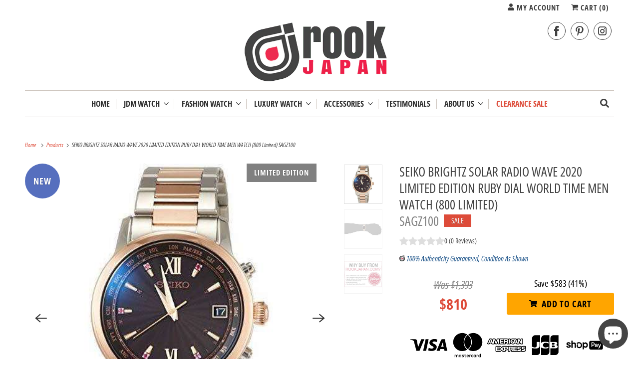

--- FILE ---
content_type: text/html; charset=utf-8
request_url: https://www.rookjapan.com/products/sagz100
body_size: 49258
content:
<!DOCTYPE html>
<html class="no-js no-touch" lang="en">
  <head>
    <meta charset="utf-8">
    <meta http-equiv="cleartype" content="on">
    <meta name="robots" content="index,follow">

    
    <title class="notranslate">SEIKO BRIGHTZ SOLAR RADIO WAVE 2020 LIMITED EDITION RUBY DIAL WORLD TI - ROOK JAPAN</title>

    
      <meta name="description" content="ブランド: BRIGHTZ(ブライツ)色: 文字盤色-ブラック特徴: セット内容:本体、ボックス、取扱説明書、保証書同梱 日常生活用強化防水:10BAR 原産国:日本 2020 Limited Edition・裏ぶた「LIMITED EDITION」表記・裏ぶたシリアルナンバー入り・ルビー入りダイヤル・ねじロック式りゅうず・耐ニッケルアレルギー 過充電防止機能・即スタート機能・パワーセーブ機能・フルオートカレンダー機能(2099年12月31日まで)・ワールドタイム機能(25タイムゾーン)・電波修正機能(日本・中国・アメリカの標準電波を受信)・自動受信機能・強制受信機能・受信結果表示機能・針位置自動修正機能・カレンダー(日付)機能つき"/>
    

    

<meta name="author" content="ROOK JAPAN">
<meta property="og:url" content="https://www.rookjapan.com/products/sagz100">
<meta property="og:site_name" content="ROOK JAPAN">




  <meta property="og:type" content="product">
  <meta property="og:title" content="SEIKO BRIGHTZ SOLAR RADIO WAVE 2020 LIMITED EDITION RUBY DIAL WORLD TIME MEN WATCH (800 Limited) SAGZ100">
  
    
      <meta property="og:image" content="https://www.rookjapan.com/cdn/shop/products/4132020-25870784_600x.jpg?v=1586746084">
      <meta property="og:image:secure_url" content="https://www.rookjapan.com/cdn/shop/products/4132020-25870784_600x.jpg?v=1586746084">
      <meta property="og:image:width" content="500">
      <meta property="og:image:height" content="500">
      <meta property="og:image:alt" content="ROOK JAPAN:SEIKO BRIGHTZ SOLAR RADIO WAVE 2020 LIMITED EDITION RUBY DIAL WORLD TIME MEN WATCH (800 Limited) SAGZ100,JDM Watch,Seiko Brightz">
      
    
      <meta property="og:image" content="https://www.rookjapan.com/cdn/shop/products/4132020-25870785_600x.jpg?v=1586746084">
      <meta property="og:image:secure_url" content="https://www.rookjapan.com/cdn/shop/products/4132020-25870785_600x.jpg?v=1586746084">
      <meta property="og:image:width" content="500">
      <meta property="og:image:height" content="500">
      <meta property="og:image:alt" content="ROOK JAPAN:SEIKO BRIGHTZ SOLAR RADIO WAVE 2020 LIMITED EDITION RUBY DIAL WORLD TIME MEN WATCH (800 Limited) SAGZ100,JDM Watch,Seiko Brightz">
      
    
  
  <meta property="product:price:amount" content="810">
  <meta property="product:price:currency" content="USD">



  <meta property="og:description" content="ブランド: BRIGHTZ(ブライツ)色: 文字盤色-ブラック特徴: セット内容:本体、ボックス、取扱説明書、保証書同梱 日常生活用強化防水:10BAR 原産国:日本 2020 Limited Edition・裏ぶた「LIMITED EDITION」表記・裏ぶたシリアルナンバー入り・ルビー入りダイヤル・ねじロック式りゅうず・耐ニッケルアレルギー 過充電防止機能・即スタート機能・パワーセーブ機能・フルオートカレンダー機能(2099年12月31日まで)・ワールドタイム機能(25タイムゾーン)・電波修正機能(日本・中国・アメリカの標準電波を受信)・自動受信機能・強制受信機能・受信結果表示機能・針位置自動修正機能・カレンダー(日付)機能つき">




<meta name="twitter:card" content="summary">

  <meta name="twitter:title" content="SEIKO BRIGHTZ SOLAR RADIO WAVE 2020 LIMITED EDITION RUBY DIAL WORLD TIME MEN WATCH (800 Limited) SAGZ100">
  <meta name="twitter:description" content="ブランド: BRIGHTZ(ブライツ)色: 文字盤色-ブラック特徴: 
セット内容:本体、ボックス、取扱説明書、保証書同梱
日常生活用強化防水:10BAR
原産国:日本
2020 Limited Edition・裏ぶた「LIMITED EDITION」表記・裏ぶたシリアルナンバー入り・ルビー入りダイヤル・ねじロック式りゅうず・耐ニッケルアレルギー
過充電防止機能・即スタート機能・パワーセーブ機能・フルオートカレンダー機能(2099年12月31日まで)・ワールドタイム機能(25タイムゾーン)・電波修正機能(日本・中国・アメリカの標準電波を受信)・自動受信機能・強制受信機能・受信結果表示機能・針位置自動修正機能・カレンダー(日付)機能つき
バインディング: 時計出版社: SEIKO WATCH(セイコーウォッチ)発売日: 11-01-2020梱包サイズ: 6.5 x 5.2 x 3.8 inches">
  <meta name="twitter:image:width" content="240">
  <meta name="twitter:image:height" content="240">
  <meta name="twitter:image" content="https://www.rookjapan.com/cdn/shop/products/4132020-25870784_240x.jpg?v=1586746084">
  <meta name="twitter:image:alt" content="ROOK JAPAN:SEIKO BRIGHTZ SOLAR RADIO WAVE 2020 LIMITED EDITION RUBY DIAL WORLD TIME MEN WATCH (800 Limited) SAGZ100,JDM Watch,Seiko Brightz">



    

    

    <!-- Mobile Specific Metas -->
    <meta name="HandheldFriendly" content="True">
    <meta name="MobileOptimized" content="320">
    <meta name="viewport" content="width=device-width,initial-scale=1">
    <meta name="theme-color" content="#ffffff">

    <!-- Preconnect Domains -->
    <link rel="preconnect" href="https://cdn.shopify.com" crossorigin>
    <link rel="preconnect" href="https://fonts.shopify.com" crossorigin>
    <link rel="preconnect" href="https://monorail-edge.shopifysvc.com">

    <!-- Preload Assets -->
    <link rel="preload" href="//www.rookjapan.com/cdn/shop/t/58/assets/vendors.js?v=144919140039296097911758853882" as="script">
    <link rel="preload" href="//www.rookjapan.com/cdn/shop/t/58/assets/fancybox.css?v=30466120580444283401758853882" as="style">
    <link rel="preload" href="//www.rookjapan.com/cdn/shop/t/58/assets/styles.css?v=62675276118459167541764324705" as="style">
    <link rel="preload" href="//www.rookjapan.com/cdn/shop/t/58/assets/app.js?v=173028690723690370071758968910" as="script">

    <!-- Stylesheet for Fancybox library -->
    <link href="//www.rookjapan.com/cdn/shop/t/58/assets/fancybox.css?v=30466120580444283401758853882" rel="stylesheet" type="text/css" media="all" />

    <!-- Stylesheets for Responsive -->
    <link href="//www.rookjapan.com/cdn/shop/t/58/assets/styles.css?v=62675276118459167541764324705" rel="stylesheet" type="text/css" media="all" />
    <link href="//www.rookjapan.com/cdn/shop/t/58/assets/custom-styles.css?v=45138922269352426411761186156" rel="stylesheet" type="text/css" media="all" />

    <!-- Icons -->
    
      <link rel="shortcut icon" type="image/x-icon" href="//www.rookjapan.com/cdn/shop/files/favicon_small_ff914174-8db0-4d82-ade6-99099f3a0766_180x180.png?v=1614304427">
      <link rel="apple-touch-icon" href="//www.rookjapan.com/cdn/shop/files/favicon_small_ff914174-8db0-4d82-ade6-99099f3a0766_180x180.png?v=1614304427"/>
      <link rel="apple-touch-icon" sizes="72x72" href="//www.rookjapan.com/cdn/shop/files/favicon_small_ff914174-8db0-4d82-ade6-99099f3a0766_72x72.png?v=1614304427"/>
      <link rel="apple-touch-icon" sizes="114x114" href="//www.rookjapan.com/cdn/shop/files/favicon_small_ff914174-8db0-4d82-ade6-99099f3a0766_114x114.png?v=1614304427"/>
      <link rel="apple-touch-icon" sizes="180x180" href="//www.rookjapan.com/cdn/shop/files/favicon_small_ff914174-8db0-4d82-ade6-99099f3a0766_180x180.png?v=1614304427"/>
      <link rel="apple-touch-icon" sizes="228x228" href="//www.rookjapan.com/cdn/shop/files/favicon_small_ff914174-8db0-4d82-ade6-99099f3a0766_228x228.png?v=1614304427"/>
    
      <link rel="canonical" href="https://www.rookjapan.com/products/sagz100"/>

    

    

    
    <script>
      window.PXUTheme = window.PXUTheme || {};
      window.PXUTheme.version = '10.0.0';
      window.PXUTheme.name = 'Responsive';
    </script>
    


    <script>
      
window.PXUTheme = window.PXUTheme || {};


window.PXUTheme.theme_settings = {};
window.PXUTheme.theme_settings.primary_locale = "true";
window.PXUTheme.theme_settings.current_locale = "en";
window.PXUTheme.theme_settings.shop_url = "/";


window.PXUTheme.theme_settings.newsletter_popup = false;
window.PXUTheme.theme_settings.newsletter_popup_days = "30";
window.PXUTheme.theme_settings.newsletter_popup_mobile = false;
window.PXUTheme.theme_settings.newsletter_popup_seconds = 2;


window.PXUTheme.theme_settings.enable_predictive_search = true;


window.PXUTheme.theme_settings.free_text = "Free";


window.PXUTheme.theme_settings.product_form_style = "dropdown";
window.PXUTheme.theme_settings.display_inventory_left = false;
window.PXUTheme.theme_settings.limit_quantity = false;
window.PXUTheme.theme_settings.inventory_threshold = 10;
window.PXUTheme.theme_settings.free_price_text = "Free";


window.PXUTheme.theme_settings.collection_swatches = false;
window.PXUTheme.theme_settings.collection_secondary_image = true;


window.PXUTheme.theme_settings.cart_action = "redirect_cart";
window.PXUTheme.theme_settings.collection_secondary_image = true;
window.PXUTheme.theme_settings.display_tos_checkbox = false;
window.PXUTheme.theme_settings.tos_richtext = "\u003cp\u003eI Agree with the Terms \u0026 Conditions\u003c\/p\u003e";


window.PXUTheme.translation = {};


window.PXUTheme.translation.newsletter_success_text = "Thank you for joining our mailing list!";


window.PXUTheme.translation.menu = " ";


window.PXUTheme.translation.agree_to_terms_warning = "You must agree with the terms and conditions to checkout.";
window.PXUTheme.translation.cart_discount = "Discount";
window.PXUTheme.translation.edit_cart = "View Cart";
window.PXUTheme.translation.add_to_cart_success = "Just Added";
window.PXUTheme.translation.agree_to_terms_html = "I Agree with the Terms &amp; Conditions";
window.PXUTheme.translation.checkout = "Checkout";
window.PXUTheme.translation.or = "or";
window.PXUTheme.translation.continue_shopping = "Continue Shopping";
window.PXUTheme.translation.no_shipping_destination = "We do not ship to this destination.";
window.PXUTheme.translation.additional_rate = "There is one shipping rate available for";
window.PXUTheme.translation.additional_rate_at = "at";
window.PXUTheme.translation.additional_rates_part_1 = "There are";
window.PXUTheme.translation.additional_rates_part_2 = "shipping rates available for";
window.PXUTheme.translation.additional_rates_part_3 = "starting at";


window.PXUTheme.translation.product_add_to_cart_success = "Added";
window.PXUTheme.translation.product_add_to_cart = "Add to cart";
window.PXUTheme.translation.product_notify_form_email = "Email address";
window.PXUTheme.translation.product_notify_form_send = "Send";
window.PXUTheme.translation.items_left_count_one = "item left";
window.PXUTheme.translation.items_left_count_other = "items left";
window.PXUTheme.translation.product_sold_out = "Sold Out";
window.PXUTheme.translation.product_unavailable = "Unavailable";
window.PXUTheme.translation.product_notify_form_success = "Thanks! We will notify you when this product becomes available!";
window.PXUTheme.translation.product_from = "from";


window.PXUTheme.currency = {};


window.PXUTheme.currency.shop_currency = "USD";
window.PXUTheme.currency.default_currency = "USD";
window.PXUTheme.currency.display_format = "money_format";
window.PXUTheme.currency.money_format = "${{amount_no_decimals}}";
window.PXUTheme.currency.money_format_no_currency = "${{amount_no_decimals}}";
window.PXUTheme.currency.money_format_currency = "${{amount_no_decimals}} USD";
window.PXUTheme.currency.native_multi_currency = true;
window.PXUTheme.currency.shipping_calculator = false;
window.PXUTheme.currency.iso_code = "USD";
window.PXUTheme.currency.symbol = "$";


window.PXUTheme.media_queries = {};
window.PXUTheme.media_queries.small = window.matchMedia( "(max-width: 480px)" );
window.PXUTheme.media_queries.medium = window.matchMedia( "(max-width: 798px)" );
window.PXUTheme.media_queries.large = window.matchMedia( "(min-width: 799px)" );
window.PXUTheme.media_queries.larger = window.matchMedia( "(min-width: 960px)" );
window.PXUTheme.media_queries.xlarge = window.matchMedia( "(min-width: 1200px)" );
window.PXUTheme.media_queries.ie10 = window.matchMedia( "all and (-ms-high-contrast: none), (-ms-high-contrast: active)" );
window.PXUTheme.media_queries.tablet = window.matchMedia( "only screen and (min-width: 799px) and (max-width: 1024px)" );


window.PXUTheme.routes = window.PXUTheme.routes || {};
window.PXUTheme.routes.root_url = "/";
window.PXUTheme.routes.search_url = "/search";
window.PXUTheme.routes.predictive_search_url = "/search/suggest";
window.PXUTheme.routes.cart_url = "/cart";
window.PXUTheme.routes.product_recommendations_url = "/recommendations/products";
    </script>

    <script>
      document.documentElement.className=document.documentElement.className.replace(/\bno-js\b/,'js');
      if(window.Shopify&&window.Shopify.designMode)document.documentElement.className+=' in-theme-editor';
      if(('ontouchstart' in window)||window.DocumentTouch&&document instanceof DocumentTouch)document.documentElement.className=document.documentElement.className.replace(/\bno-touch\b/,'has-touch');
    </script>

    <script src="//www.rookjapan.com/cdn/shop/t/58/assets/vendors.js?v=144919140039296097911758853882" defer></script>
    <script src="//www.rookjapan.com/cdn/shop/t/58/assets/app.js?v=173028690723690370071758968910" defer></script>

    <script>window.performance && window.performance.mark && window.performance.mark('shopify.content_for_header.start');</script><meta name="google-site-verification" content="zhKpHX6mwGmpAEVYVV-ZevS5Zhi38DrRdbCwFWZiXZY">
<meta id="shopify-digital-wallet" name="shopify-digital-wallet" content="/1393852/digital_wallets/dialog">
<meta name="shopify-checkout-api-token" content="fe3e5270a13b6c857f3b04a420c1fc1c">
<link rel="alternate" hreflang="x-default" href="https://www.rookjapan.com/products/sagz100">
<link rel="alternate" hreflang="en" href="https://www.rookjapan.com/products/sagz100">
<link rel="alternate" hreflang="ja" href="https://www.rookjapan.com/ja/products/sagz100">
<link rel="alternate" hreflang="en-AU" href="https://www.rookjapan.com/en-au/products/sagz100">
<link rel="alternate" hreflang="en-CA" href="https://www.rookjapan.com/en-ca/products/sagz100">
<link rel="alternate" hreflang="en-FR" href="https://www.rookjapan.com/en-fr/products/sagz100">
<link rel="alternate" hreflang="en-DE" href="https://www.rookjapan.com/en-de/products/sagz100">
<link rel="alternate" hreflang="en-HK" href="https://www.rookjapan.com/en-hk/products/sagz100">
<link rel="alternate" hreflang="en-SG" href="https://www.rookjapan.com/en-sg/products/sagz100">
<link rel="alternate" hreflang="en-TW" href="https://www.rookjapan.com/en-tw/products/sagz100">
<link rel="alternate" hreflang="en-GB" href="https://www.rookjapan.com/en-gb/products/sagz100">
<link rel="alternate" type="application/json+oembed" href="https://www.rookjapan.com/products/sagz100.oembed">
<script async="async" src="/checkouts/internal/preloads.js?locale=en-US"></script>
<link rel="preconnect" href="https://shop.app" crossorigin="anonymous">
<script async="async" src="https://shop.app/checkouts/internal/preloads.js?locale=en-US&shop_id=1393852" crossorigin="anonymous"></script>
<script id="apple-pay-shop-capabilities" type="application/json">{"shopId":1393852,"countryCode":"JP","currencyCode":"USD","merchantCapabilities":["supports3DS"],"merchantId":"gid:\/\/shopify\/Shop\/1393852","merchantName":"ROOK JAPAN","requiredBillingContactFields":["postalAddress","email","phone"],"requiredShippingContactFields":["postalAddress","email","phone"],"shippingType":"shipping","supportedNetworks":["visa","masterCard","amex","jcb","discover"],"total":{"type":"pending","label":"ROOK JAPAN","amount":"1.00"},"shopifyPaymentsEnabled":true,"supportsSubscriptions":true}</script>
<script id="shopify-features" type="application/json">{"accessToken":"fe3e5270a13b6c857f3b04a420c1fc1c","betas":["rich-media-storefront-analytics"],"domain":"www.rookjapan.com","predictiveSearch":true,"shopId":1393852,"locale":"en"}</script>
<script>var Shopify = Shopify || {};
Shopify.shop = "rookjapan.myshopify.com";
Shopify.locale = "en";
Shopify.currency = {"active":"USD","rate":"1.0"};
Shopify.country = "US";
Shopify.theme = {"name":"Responsive 10","id":181901459768,"schema_name":"Responsive","schema_version":"10.0.0","theme_store_id":304,"role":"main"};
Shopify.theme.handle = "null";
Shopify.theme.style = {"id":null,"handle":null};
Shopify.cdnHost = "www.rookjapan.com/cdn";
Shopify.routes = Shopify.routes || {};
Shopify.routes.root = "/";</script>
<script type="module">!function(o){(o.Shopify=o.Shopify||{}).modules=!0}(window);</script>
<script>!function(o){function n(){var o=[];function n(){o.push(Array.prototype.slice.apply(arguments))}return n.q=o,n}var t=o.Shopify=o.Shopify||{};t.loadFeatures=n(),t.autoloadFeatures=n()}(window);</script>
<script>
  window.ShopifyPay = window.ShopifyPay || {};
  window.ShopifyPay.apiHost = "shop.app\/pay";
  window.ShopifyPay.redirectState = null;
</script>
<script id="shop-js-analytics" type="application/json">{"pageType":"product"}</script>
<script defer="defer" async type="module" src="//www.rookjapan.com/cdn/shopifycloud/shop-js/modules/v2/client.init-shop-cart-sync_BT-GjEfc.en.esm.js"></script>
<script defer="defer" async type="module" src="//www.rookjapan.com/cdn/shopifycloud/shop-js/modules/v2/chunk.common_D58fp_Oc.esm.js"></script>
<script defer="defer" async type="module" src="//www.rookjapan.com/cdn/shopifycloud/shop-js/modules/v2/chunk.modal_xMitdFEc.esm.js"></script>
<script type="module">
  await import("//www.rookjapan.com/cdn/shopifycloud/shop-js/modules/v2/client.init-shop-cart-sync_BT-GjEfc.en.esm.js");
await import("//www.rookjapan.com/cdn/shopifycloud/shop-js/modules/v2/chunk.common_D58fp_Oc.esm.js");
await import("//www.rookjapan.com/cdn/shopifycloud/shop-js/modules/v2/chunk.modal_xMitdFEc.esm.js");

  window.Shopify.SignInWithShop?.initShopCartSync?.({"fedCMEnabled":true,"windoidEnabled":true});

</script>
<script>
  window.Shopify = window.Shopify || {};
  if (!window.Shopify.featureAssets) window.Shopify.featureAssets = {};
  window.Shopify.featureAssets['shop-js'] = {"shop-cart-sync":["modules/v2/client.shop-cart-sync_DZOKe7Ll.en.esm.js","modules/v2/chunk.common_D58fp_Oc.esm.js","modules/v2/chunk.modal_xMitdFEc.esm.js"],"init-fed-cm":["modules/v2/client.init-fed-cm_B6oLuCjv.en.esm.js","modules/v2/chunk.common_D58fp_Oc.esm.js","modules/v2/chunk.modal_xMitdFEc.esm.js"],"shop-cash-offers":["modules/v2/client.shop-cash-offers_D2sdYoxE.en.esm.js","modules/v2/chunk.common_D58fp_Oc.esm.js","modules/v2/chunk.modal_xMitdFEc.esm.js"],"shop-login-button":["modules/v2/client.shop-login-button_QeVjl5Y3.en.esm.js","modules/v2/chunk.common_D58fp_Oc.esm.js","modules/v2/chunk.modal_xMitdFEc.esm.js"],"pay-button":["modules/v2/client.pay-button_DXTOsIq6.en.esm.js","modules/v2/chunk.common_D58fp_Oc.esm.js","modules/v2/chunk.modal_xMitdFEc.esm.js"],"shop-button":["modules/v2/client.shop-button_DQZHx9pm.en.esm.js","modules/v2/chunk.common_D58fp_Oc.esm.js","modules/v2/chunk.modal_xMitdFEc.esm.js"],"avatar":["modules/v2/client.avatar_BTnouDA3.en.esm.js"],"init-windoid":["modules/v2/client.init-windoid_CR1B-cfM.en.esm.js","modules/v2/chunk.common_D58fp_Oc.esm.js","modules/v2/chunk.modal_xMitdFEc.esm.js"],"init-shop-for-new-customer-accounts":["modules/v2/client.init-shop-for-new-customer-accounts_C_vY_xzh.en.esm.js","modules/v2/client.shop-login-button_QeVjl5Y3.en.esm.js","modules/v2/chunk.common_D58fp_Oc.esm.js","modules/v2/chunk.modal_xMitdFEc.esm.js"],"init-shop-email-lookup-coordinator":["modules/v2/client.init-shop-email-lookup-coordinator_BI7n9ZSv.en.esm.js","modules/v2/chunk.common_D58fp_Oc.esm.js","modules/v2/chunk.modal_xMitdFEc.esm.js"],"init-shop-cart-sync":["modules/v2/client.init-shop-cart-sync_BT-GjEfc.en.esm.js","modules/v2/chunk.common_D58fp_Oc.esm.js","modules/v2/chunk.modal_xMitdFEc.esm.js"],"shop-toast-manager":["modules/v2/client.shop-toast-manager_DiYdP3xc.en.esm.js","modules/v2/chunk.common_D58fp_Oc.esm.js","modules/v2/chunk.modal_xMitdFEc.esm.js"],"init-customer-accounts":["modules/v2/client.init-customer-accounts_D9ZNqS-Q.en.esm.js","modules/v2/client.shop-login-button_QeVjl5Y3.en.esm.js","modules/v2/chunk.common_D58fp_Oc.esm.js","modules/v2/chunk.modal_xMitdFEc.esm.js"],"init-customer-accounts-sign-up":["modules/v2/client.init-customer-accounts-sign-up_iGw4briv.en.esm.js","modules/v2/client.shop-login-button_QeVjl5Y3.en.esm.js","modules/v2/chunk.common_D58fp_Oc.esm.js","modules/v2/chunk.modal_xMitdFEc.esm.js"],"shop-follow-button":["modules/v2/client.shop-follow-button_CqMgW2wH.en.esm.js","modules/v2/chunk.common_D58fp_Oc.esm.js","modules/v2/chunk.modal_xMitdFEc.esm.js"],"checkout-modal":["modules/v2/client.checkout-modal_xHeaAweL.en.esm.js","modules/v2/chunk.common_D58fp_Oc.esm.js","modules/v2/chunk.modal_xMitdFEc.esm.js"],"shop-login":["modules/v2/client.shop-login_D91U-Q7h.en.esm.js","modules/v2/chunk.common_D58fp_Oc.esm.js","modules/v2/chunk.modal_xMitdFEc.esm.js"],"lead-capture":["modules/v2/client.lead-capture_BJmE1dJe.en.esm.js","modules/v2/chunk.common_D58fp_Oc.esm.js","modules/v2/chunk.modal_xMitdFEc.esm.js"],"payment-terms":["modules/v2/client.payment-terms_Ci9AEqFq.en.esm.js","modules/v2/chunk.common_D58fp_Oc.esm.js","modules/v2/chunk.modal_xMitdFEc.esm.js"]};
</script>
<script>(function() {
  var isLoaded = false;
  function asyncLoad() {
    if (isLoaded) return;
    isLoaded = true;
    var urls = ["https:\/\/www.improvedcontactform.com\/icf.js?shop=rookjapan.myshopify.com","https:\/\/cdn-stamped-io.azureedge.net\/files\/shopify.v2.min.js?shop=rookjapan.myshopify.com","https:\/\/js.smile.io\/v1\/smile-shopify.js?shop=rookjapan.myshopify.com","https:\/\/a.mailmunch.co\/widgets\/site-678751-a9380ef163e239623c1a742504b5a1a351f87832.js?shop=rookjapan.myshopify.com","https:\/\/chimpstatic.com\/mcjs-connected\/js\/users\/b11b825540782586cad2a7acb\/263db25848fb19ed62bc59d98.js?shop=rookjapan.myshopify.com","https:\/\/cdn.shopify.com\/s\/files\/1\/0139\/3852\/t\/20\/assets\/spreadrwidget.js?3394\u0026shop=rookjapan.myshopify.com","https:\/\/trust.conversionbear.com\/script?app=trust_badge\u0026shop=rookjapan.myshopify.com","https:\/\/cdn.nfcube.com\/instafeed-9b22bafff1e391d43b7f5779395c9242.js?shop=rookjapan.myshopify.com","https:\/\/app.logoshowcase.co\/extension\/app.js?ls_version=1.0.5\u0026shop=rookjapan.myshopify.com","https:\/\/crafty.etooapps.com\/front\/sell.js?shop=rookjapan.myshopify.com","https:\/\/services.nofraud.com\/js\/device.js?shop=rookjapan.myshopify.com","https:\/\/trustbadge.shopclimb.com\/files\/js\/dist\/trustbadge.min.js?shop=rookjapan.myshopify.com","https:\/\/a.mailmunch.co\/widgets\/site-678751-a9380ef163e239623c1a742504b5a1a351f87832.js?shop=rookjapan.myshopify.com"];
    for (var i = 0; i < urls.length; i++) {
      var s = document.createElement('script');
      s.type = 'text/javascript';
      s.async = true;
      s.src = urls[i];
      var x = document.getElementsByTagName('script')[0];
      x.parentNode.insertBefore(s, x);
    }
  };
  if(window.attachEvent) {
    window.attachEvent('onload', asyncLoad);
  } else {
    window.addEventListener('load', asyncLoad, false);
  }
})();</script>
<script id="__st">var __st={"a":1393852,"offset":32400,"reqid":"e15428b5-0ca1-4c6d-a0ab-94eda51d0eb3-1769454573","pageurl":"www.rookjapan.com\/products\/sagz100","u":"27c64bfb43ce","p":"product","rtyp":"product","rid":4429621428289};</script>
<script>window.ShopifyPaypalV4VisibilityTracking = true;</script>
<script id="captcha-bootstrap">!function(){'use strict';const t='contact',e='account',n='new_comment',o=[[t,t],['blogs',n],['comments',n],[t,'customer']],c=[[e,'customer_login'],[e,'guest_login'],[e,'recover_customer_password'],[e,'create_customer']],r=t=>t.map((([t,e])=>`form[action*='/${t}']:not([data-nocaptcha='true']) input[name='form_type'][value='${e}']`)).join(','),a=t=>()=>t?[...document.querySelectorAll(t)].map((t=>t.form)):[];function s(){const t=[...o],e=r(t);return a(e)}const i='password',u='form_key',d=['recaptcha-v3-token','g-recaptcha-response','h-captcha-response',i],f=()=>{try{return window.sessionStorage}catch{return}},m='__shopify_v',_=t=>t.elements[u];function p(t,e,n=!1){try{const o=window.sessionStorage,c=JSON.parse(o.getItem(e)),{data:r}=function(t){const{data:e,action:n}=t;return t[m]||n?{data:e,action:n}:{data:t,action:n}}(c);for(const[e,n]of Object.entries(r))t.elements[e]&&(t.elements[e].value=n);n&&o.removeItem(e)}catch(o){console.error('form repopulation failed',{error:o})}}const l='form_type',E='cptcha';function T(t){t.dataset[E]=!0}const w=window,h=w.document,L='Shopify',v='ce_forms',y='captcha';let A=!1;((t,e)=>{const n=(g='f06e6c50-85a8-45c8-87d0-21a2b65856fe',I='https://cdn.shopify.com/shopifycloud/storefront-forms-hcaptcha/ce_storefront_forms_captcha_hcaptcha.v1.5.2.iife.js',D={infoText:'Protected by hCaptcha',privacyText:'Privacy',termsText:'Terms'},(t,e,n)=>{const o=w[L][v],c=o.bindForm;if(c)return c(t,g,e,D).then(n);var r;o.q.push([[t,g,e,D],n]),r=I,A||(h.body.append(Object.assign(h.createElement('script'),{id:'captcha-provider',async:!0,src:r})),A=!0)});var g,I,D;w[L]=w[L]||{},w[L][v]=w[L][v]||{},w[L][v].q=[],w[L][y]=w[L][y]||{},w[L][y].protect=function(t,e){n(t,void 0,e),T(t)},Object.freeze(w[L][y]),function(t,e,n,w,h,L){const[v,y,A,g]=function(t,e,n){const i=e?o:[],u=t?c:[],d=[...i,...u],f=r(d),m=r(i),_=r(d.filter((([t,e])=>n.includes(e))));return[a(f),a(m),a(_),s()]}(w,h,L),I=t=>{const e=t.target;return e instanceof HTMLFormElement?e:e&&e.form},D=t=>v().includes(t);t.addEventListener('submit',(t=>{const e=I(t);if(!e)return;const n=D(e)&&!e.dataset.hcaptchaBound&&!e.dataset.recaptchaBound,o=_(e),c=g().includes(e)&&(!o||!o.value);(n||c)&&t.preventDefault(),c&&!n&&(function(t){try{if(!f())return;!function(t){const e=f();if(!e)return;const n=_(t);if(!n)return;const o=n.value;o&&e.removeItem(o)}(t);const e=Array.from(Array(32),(()=>Math.random().toString(36)[2])).join('');!function(t,e){_(t)||t.append(Object.assign(document.createElement('input'),{type:'hidden',name:u})),t.elements[u].value=e}(t,e),function(t,e){const n=f();if(!n)return;const o=[...t.querySelectorAll(`input[type='${i}']`)].map((({name:t})=>t)),c=[...d,...o],r={};for(const[a,s]of new FormData(t).entries())c.includes(a)||(r[a]=s);n.setItem(e,JSON.stringify({[m]:1,action:t.action,data:r}))}(t,e)}catch(e){console.error('failed to persist form',e)}}(e),e.submit())}));const S=(t,e)=>{t&&!t.dataset[E]&&(n(t,e.some((e=>e===t))),T(t))};for(const o of['focusin','change'])t.addEventListener(o,(t=>{const e=I(t);D(e)&&S(e,y())}));const B=e.get('form_key'),M=e.get(l),P=B&&M;t.addEventListener('DOMContentLoaded',(()=>{const t=y();if(P)for(const e of t)e.elements[l].value===M&&p(e,B);[...new Set([...A(),...v().filter((t=>'true'===t.dataset.shopifyCaptcha))])].forEach((e=>S(e,t)))}))}(h,new URLSearchParams(w.location.search),n,t,e,['guest_login'])})(!0,!0)}();</script>
<script integrity="sha256-4kQ18oKyAcykRKYeNunJcIwy7WH5gtpwJnB7kiuLZ1E=" data-source-attribution="shopify.loadfeatures" defer="defer" src="//www.rookjapan.com/cdn/shopifycloud/storefront/assets/storefront/load_feature-a0a9edcb.js" crossorigin="anonymous"></script>
<script crossorigin="anonymous" defer="defer" src="//www.rookjapan.com/cdn/shopifycloud/storefront/assets/shopify_pay/storefront-65b4c6d7.js?v=20250812"></script>
<script data-source-attribution="shopify.dynamic_checkout.dynamic.init">var Shopify=Shopify||{};Shopify.PaymentButton=Shopify.PaymentButton||{isStorefrontPortableWallets:!0,init:function(){window.Shopify.PaymentButton.init=function(){};var t=document.createElement("script");t.src="https://www.rookjapan.com/cdn/shopifycloud/portable-wallets/latest/portable-wallets.en.js",t.type="module",document.head.appendChild(t)}};
</script>
<script data-source-attribution="shopify.dynamic_checkout.buyer_consent">
  function portableWalletsHideBuyerConsent(e){var t=document.getElementById("shopify-buyer-consent"),n=document.getElementById("shopify-subscription-policy-button");t&&n&&(t.classList.add("hidden"),t.setAttribute("aria-hidden","true"),n.removeEventListener("click",e))}function portableWalletsShowBuyerConsent(e){var t=document.getElementById("shopify-buyer-consent"),n=document.getElementById("shopify-subscription-policy-button");t&&n&&(t.classList.remove("hidden"),t.removeAttribute("aria-hidden"),n.addEventListener("click",e))}window.Shopify?.PaymentButton&&(window.Shopify.PaymentButton.hideBuyerConsent=portableWalletsHideBuyerConsent,window.Shopify.PaymentButton.showBuyerConsent=portableWalletsShowBuyerConsent);
</script>
<script data-source-attribution="shopify.dynamic_checkout.cart.bootstrap">document.addEventListener("DOMContentLoaded",(function(){function t(){return document.querySelector("shopify-accelerated-checkout-cart, shopify-accelerated-checkout")}if(t())Shopify.PaymentButton.init();else{new MutationObserver((function(e,n){t()&&(Shopify.PaymentButton.init(),n.disconnect())})).observe(document.body,{childList:!0,subtree:!0})}}));
</script>
<script id='scb4127' type='text/javascript' async='' src='https://www.rookjapan.com/cdn/shopifycloud/privacy-banner/storefront-banner.js'></script><link id="shopify-accelerated-checkout-styles" rel="stylesheet" media="screen" href="https://www.rookjapan.com/cdn/shopifycloud/portable-wallets/latest/accelerated-checkout-backwards-compat.css" crossorigin="anonymous">
<style id="shopify-accelerated-checkout-cart">
        #shopify-buyer-consent {
  margin-top: 1em;
  display: inline-block;
  width: 100%;
}

#shopify-buyer-consent.hidden {
  display: none;
}

#shopify-subscription-policy-button {
  background: none;
  border: none;
  padding: 0;
  text-decoration: underline;
  font-size: inherit;
  cursor: pointer;
}

#shopify-subscription-policy-button::before {
  box-shadow: none;
}

      </style>

<script>window.performance && window.performance.mark && window.performance.mark('shopify.content_for_header.end');</script>

    <noscript>
      <style>
        .slides > li:first-child {display: block;}
        .image__fallback {
          width: 100vw;
          display: block !important;
          max-width: 100vw !important;
          margin-bottom: 0;
        }
        .no-js-only {
          display: inherit !important;
        }
        .icon-cart.cart-button {
          display: none;
        }
        .lazyload {
          opacity: 1;
          -webkit-filter: blur(0);
          filter: blur(0);
        }
        .animate_right,
        .animate_left,
        .animate_up,
        .animate_down {
          opacity: 1;
        }
        .product_section .product_form {
          opacity: 1;
        }
        .multi_select,
        form .select {
          display: block !important;
        }
        .swatch_options {
          display: none;
        }
        .image-element__wrap {
          display: none;
        }
      </style>
    </noscript>

  <!-- BEGIN app block: shopify://apps/froonze-loyalty-wishlist/blocks/loyalty/3c495b68-652c-468d-a0ef-5bad6935d104 -->

<script>
  window.frcp = window.frcp || {}
  frcp.appProxy = null || '/apps/customer-portal'
  frcp.plugins = frcp.plugins || Object({"social_logins":null,"wishlist":"basic","order_actions":null,"custom_forms":null,"loyalty":"first","customer_account":"first"})
  frcp.moneyFormat ="\u003cspan class='money notranslate'\u003e${{amount_no_decimals}}\u003c\/span\u003e"
  frcp.httpsUrl = "https://app.froonze.com"
  frcp.useAppProxi = true
  frcp.defaultShopCurrency = "USD"
  frcp.shopId = 1393852
  frcp.loyalty = {
    customer: {
      id: null,
      froonzeToken: "ada95ce74e35368b18d952ce518c75a4db60c250dd50e55c7b337ee40087a401",
      firstName: null,
      lastName: null,
      phone: null,
      email: null,
      gender: null,
      dateOfBirth: '',
      tags: null,
      data: Object(),
      storeCredit: {
        amount: null,
        currency: null,
      } ,
    },
    settings: Object({"loyalty_blacklisted_customer_tags":[],"loyalty_enable_widget":true,"loyalty_widget_settings":{"show_launcher":true,"launcher_border_radius":30,"launcher_vertical_offset":-19,"launcher_horizontal_offset":-20,"launcher_background":"#454545","launcher_color":"#ffffff","widget_primary_color":"#454545","widget_button_text_color":"#ffffff","widget_background_color":"#ffffff","widget_banner_text_color":"#ffffff","widget_header_text_color":"#ffffff","widget_text_color":"#202202","placement":"left","banner_image_url":null,"wallpaper_image_url":null},"date_format":null,"loyalty_points_expiration":{"expiration_days":100},"earning_rules":[{"earning_type":"birthday","order_earning_type":null,"order_increment_spending_unit":null,"advanced_options":{},"vip_tier_setting_id":null,"period_limit_enabled":null,"period_limit_value":null,"period_limit_unit":null,"reward_type":"points","store_credit_expiration_enabled":false,"store_credit_expires_after_days":100,"order_increment_rounding_enabled":true,"custom_icon_url":null,"value":100},{"earning_type":"create_account","order_earning_type":null,"order_increment_spending_unit":null,"advanced_options":{},"vip_tier_setting_id":null,"period_limit_enabled":null,"period_limit_value":null,"period_limit_unit":null,"reward_type":"points","store_credit_expiration_enabled":false,"store_credit_expires_after_days":100,"order_increment_rounding_enabled":true,"custom_icon_url":null,"value":300},{"earning_type":"follow_instagram","order_earning_type":null,"order_increment_spending_unit":null,"advanced_options":{"url":"https://www.instagram.com/rookjapan/","content":null},"vip_tier_setting_id":null,"period_limit_enabled":null,"period_limit_value":null,"period_limit_unit":null,"reward_type":"points","store_credit_expiration_enabled":false,"store_credit_expires_after_days":100,"order_increment_rounding_enabled":true,"custom_icon_url":null,"value":100},{"earning_type":"visit_facebook","order_earning_type":null,"order_increment_spending_unit":null,"advanced_options":{"url":"https://www.facebook.com/JDMwatches"},"vip_tier_setting_id":null,"period_limit_enabled":null,"period_limit_value":null,"period_limit_unit":null,"reward_type":"points","store_credit_expiration_enabled":false,"store_credit_expires_after_days":100,"order_increment_rounding_enabled":true,"custom_icon_url":null,"value":50},{"earning_type":"share_facebook","order_earning_type":null,"order_increment_spending_unit":null,"advanced_options":{"url":"https://www.rookjapan.com/"},"vip_tier_setting_id":null,"period_limit_enabled":null,"period_limit_value":null,"period_limit_unit":null,"reward_type":"points","store_credit_expiration_enabled":false,"store_credit_expires_after_days":100,"order_increment_rounding_enabled":true,"custom_icon_url":null,"value":100},{"earning_type":"order","order_earning_type":"increment","order_increment_spending_unit":10,"advanced_options":{},"vip_tier_setting_id":null,"period_limit_enabled":false,"period_limit_value":1,"period_limit_unit":"year","reward_type":"points","store_credit_expiration_enabled":false,"store_credit_expires_after_days":100,"order_increment_rounding_enabled":true,"custom_icon_url":null,"value":1}],"spending_rules":[{"id":10576,"title":"100USD discount on store credit","reward_type":"store_credit","points_cost":1000,"discount_amount_points_type":"increment","discount_value":100,"discount_apply_to":null,"discount_collection_ids":[],"discount_product_ids":[],"discount_expiration_enabled":true,"discount_expires_after_days":365,"discount_min_order_subtotal":null,"discount_min_order_requirement_enabled":null,"discount_combines_with_free_shipping":false,"discount_combines_with_order_discounts":null,"discount_combines_with_product_discounts":null,"free_shipping_max_price_enabled":null,"free_shipping_max_price":null,"free_shipping_combines_with_product_and_order_discounts":false,"custom_icon_url":"https://s3.amazonaws.com/files.froonze.com/loyalty_icon/rook-japan/store--1e6b200c-795b-41f1-8753-421a26b95d74.png"},{"id":10575,"title":"100USD discount","reward_type":"amount_discount","points_cost":1000,"discount_amount_points_type":"increment","discount_value":100,"discount_apply_to":null,"discount_collection_ids":[],"discount_product_ids":[],"discount_expiration_enabled":true,"discount_expires_after_days":365,"discount_min_order_subtotal":500,"discount_min_order_requirement_enabled":true,"discount_combines_with_free_shipping":false,"discount_combines_with_order_discounts":null,"discount_combines_with_product_discounts":null,"free_shipping_max_price_enabled":null,"free_shipping_max_price":null,"free_shipping_combines_with_product_and_order_discounts":false,"custom_icon_url":"https://s3.amazonaws.com/files.froonze.com/loyalty_icon/rook-japan/price-tag--386e19a6-eeea-4074-a0c2-c438d3fa1e8d.png"}],"referrals":null,"vip":null,"customer_account_version":"new_customer_accounts"}),
    texts: {
      launcher_button: Object({"text":"Rewards"}),
      customer_page: Object({"spending_rule_title_10287":"Store credit","spending_rule_title_10288":"Amount discount","nav__wallet":"Wallet","nav__vip":"VIP","nav__earn":"Earn","nav__redeem":"Redeem","nav__activity":"Activity","section_title__wallet":"Wallet","section_title__earn":"Earn rewards","section_title__redeem":"Redeem Rook points","section_title__activity":"Activity","earning_rule_title__order":"Place an order","earning_rule_title__birthday":"Birthday","earning_rule_title__create_account":"Create an account","earning_rule_title__judgeme":"Write a review","earning_rule_title__shopify_flow":"Flow action","earning_rule_title__visit_facebook":"Visit Facebook","earning_rule_title__share_facebook":"Share on Facebook","earning_rule_title__visit_twitter":"Visit X","earning_rule_title__share_twitter":"Share on X","earning_rule_title__follow_instagram":"Follow on Instagram","earning_rule_description__order_increment":"{ value } Rook points for every { increment_spending_unit } spent","earning_rule_description__order_fixed":"{ value } Rook points for placing an order","earning_rule_description__birthday":"{ value } Rook points to celebrate your birthday","earning_rule_description__create_account":"{ value } Rook points for creating an account","earning_rule_description__judgeme_up_to":"Up to { value } Rook points for a review","earning_rule_description__judgeme_fixed":"{ value } Rook points for a review","earning_rule_description__shopify_flow":"{ value } Rook points for flow action","earning_rule_description__visit_facebook":"{ value } Rook points for visiting Facebook","earning_rule_description__share_facebook":"{ value } Rook points for sharing on Facebook","earning_rule_description__visit_twitter":"{ value } Rook points for visiting X","earning_rule_description__share_twitter":"{ value } Rook points for sharing on X","earning_rule_description__follow_instagram":"{ value } Rook points for following on Instagram","add_loyalty_point__visit_facebook":"{ value } Rook points added for visiting Facebook","add_loyalty_point__share_facebook":"{ value } Rook points added for sharing on Facebook","add_loyalty_point__visit_twitter":"{ value } Rook points added for visiting X","add_loyalty_point__share_twitter":"{ value } Rook points added for sharing on X","add_loyalty_point__follow_instagram":"{ value } Rook points added for following on Instagram","earning_rule_description__order_increment__store_credit":"{ value } in Rook store credit for every { increment_spending_unit } spent","earning_rule_description__order_fixed__store_credit":"{ value } in Rook store credit for placing an order","earning_rule_description__birthday__store_credit":"{ value } in Rook store credit to celebrate your birthday","earning_rule_description__create_account__store_credit":"{ value } in Rook store credit for creating an account","earning_rule_description__judgeme_up_to__store_credit":"Up to { value } in Rook store credit for a review","earning_rule_description__judgeme_fixed__store_credit":"{ value } in Rook store credit for a review","earning_rule_description__shopify_flow__store_credit":"{ value } in Rook store credit for flow action","earning_rule_description__visit_facebook__store_credit":"{ value } in Rook store credit for visiting Facebook","earning_rule_description__share_facebook__store_credit":"{ value } in Rook store credit for sharing on Facebook","earning_rule_description__visit_twitter__store_credit":"{ value } in Rook store credit for visiting X","earning_rule_description__share_twitter__store_credit":"{ value } in Rook store credit for sharing on X","earning_rule_description__follow_instagram__store_credit":"{ value } in Rook store credit for following on Instagram","add_loyalty_point__visit_facebook__store_credit":"{ value } in Rook store credit for visiting Facebook","add_loyalty_point__share_facebook__store_credit":"{ value } in Rook store credit for sharing on Facebook","add_loyalty_point__visit_twitter__store_credit":"{ value } in Rook store credit for visiting X","add_loyalty_point__share_twitter__store_credit":"{ value } in Rook store credit for sharing on X","add_loyalty_point__follow_instagram__store_credit":"{ value } in Rook store credit for following on Instagram","earning_rule_btn__completed":"Completed","dob_updated":"Date of birth updated","date_of_birth":"Date of birth","shop_now":"Shop now","earn_now":"Earn Now","referral_program":"Referral program","your_referral_url":"Your referral URL","for_each_successful_referral":"For each successful referral","you_get":"You get","they_get":"They get","event_name__earning_order":"Place an order","event_name__pos_revert":"POS revert \"{ reward_title }\" reward","event_name__pos_spend_points":"POS redeem \"{ reward_title }\" reward","event_name__cancel_order":"Cancel order","event_name__refund_order":"Order refund","event_name__spend_points":"Redeem \"{ reward_title }\" reward","event_name__create_account":"Create account","event_name__admin_adjustment":"Admin adjustment","event_name__birthday":"Birthday","event_name__judgeme":"Write a review","event_name__import":"Admin adjustment","event_name__import_reset":"Admin adjustment","event_name__referrer_discount":"Receive a { discount_title } for a referral","event_name__referrer_points":"Receive Rook points for a referral","event_name__referrer_store_credit":"Receive Rook store credit for a referral","event_name__friend_discount":"Receive a { discount_title } as a referral invitee","event_name__friend_store_credit":"Receive Rook store credit as a referral invitee","event_name__visit_facebook":"Visit Facebook","event_name__share_facebook":"Share on Facebook","event_name__visit_twitter":"Visit X","event_name__share_twitter":"Share on X","event_name__follow_instagram":"Follow on Instagram","event_name__vip_reward__discount":"Receive a { discount_title } for reaching the { tier_name } tier","event_name__vip_reward__points":"Receive Rook points for reaching the { tier_name } tier","event_name__vip_reward__store_credit":"Receive Rook store credit for reaching the { tier_name } tier","note":"Note","manual_adjustment":"Manual adjustment","points":"points","referral_was_cancelled":"Referral was cancelled","referred":"Referred","your_rewards":"Your rewards","current_balance":"Current balance","free_shipping_coupon":"Free shipping coupon","off_coupon":"off coupon","code":"Code","applies_to":"Applies to","all_collections":"All collections","minimum_order":"Minimum order","expires_at":"Expires at","expires_after":"Expires after","discount_combines_with_free_shipping":"Can be combined with free shipping discounts","discount_combines_with_order_discounts":"Can be combined with order discounts","discount_combines_with_product_discounts":"Can be combined with product discounts","free_shipping_combines_with_order_and_product_discounts":"Can be combined with order and product discounts","maximum_shipping_price":"Maximum shipping price","successfully_applied_discount_code":"Successfully applied discount code","increment_points_slider_explanation":"Move the slider to change the redeemable amount","increment_points_slider_message":"You will get { coupon_value } off coupon for { points } Rook points redeemed","increment_points_slider_message__store_credit":"You will get { coupon_value } in store credit for { points } Rook points redeemed","redeem_store_credit":"Added { amount } in store credit. You can see and apply it directly in the checkout","days":"days","cost":"Cost","redeem":"Redeem","not_enough_points":"Not enough points","redeem_reward_question":"Redeem { points } points for a { reward }","successfully_redeemed_discount":"Successfully redeemed discount","apply_to_cart":"Apply to cart","no_rewards_yet":"You don't have rewards yet","get_rewards":"Get rewards","no_activty":"You don't have any activity yet","learn_how_to_earn_points":"Learn how to earn points","no_referrals":"You don't have any referrals yet","see_referral_url":"See your referral URL","general":"General","referrals":"Referrals","referral_status__complete":"Complete","referral_status__pending":"Pending","referral_status__cancelled":"Cancelled","received":"Received","reward_has_been_used":"Reward has been used in order","reward_has_expired":"Reward has expired","used":"Used","expired":"Expired","judgeme_minimum_rating":"Minimum review rating","judgeme_pictures":"Pictures","judgeme_videos":"Videos","judgeme_verified_buyer":"Bought products from this store","reward_conditions":"All these conditions have to be satisfied","required":"Required","extra_points":"Extra Rook points","current_vip_status":"Current VIP status","achieved_on":"Achieved on","admin_assigned_on":"Admin assigned on","all_vip_tiers":"All VIP tiers","vip_earn_more_points":"Earn more Rook points to become a VIP member","vip_place_more_orders":"Place more orders to become a VIP member","vip_spend_more":"Spend more to become a VIP member","rewards":"Rewards","perks":"Perks","vip_earn_points":"Earn { points } Rook points","vip_place_orders":"Place { orders_count } orders","vip_spend":"Spend { amount }","vip_cycle_refresh":"The accumulation cycle refreshes on { date }","vip_order_earning_rule_title":"More Rook points for placing orders","vip_order_earning_rule_title_store_credit":"More Rook store credit for placing orders","limit":"Limit","period_limit__hour":"Hour","period_limit__day":"Day","period_limit__week":"Week","period_limit__month":"Month","period_limit__year":"Year","period_limit__lifetime":"Lifetime","excluded":"Excluded from the loyalty program. Please contact the store for the reason","apply_coupon":"Apply to checkout and visit the homepage","store_credit":"store credit","coupon":"coupon","points_for_store_credit_credit":"{ amount } in store credit","points_for_store_credit_debit":"{ amount } from store credit","spending_event_desc":"{ points } for { reward }"}),
      widget: Object({"banner_first_message":"Welcome to","banner_second_message":"Rewards program","header_title":"Rewards","welcome_title":"Become a member","welcome_info":"Join our rewards program to get exclusive benefits","welcome_register":"Join now","welcome_already":"Already have an account?","welcome_sign_in":"Sign in","wallet_title":"Wallet","your_points":"Your Rook points","your_rewards":"Your rewards","rules_title":"Program","rules_subtitle":"Gain extra Rook points by completing various actions, and redeem them for exciting rewards!","ways_to_earn":"Ways to earn","ways_to_redeem":"Ways to redeem","vip_title":"VIP","vip_subtitle":"Unlock full access to special rewards. Advance to higher levels to enjoy more unique benefits.","your_activity":"Your activity","referrals":"Referrals","referrals_logged_in_subtitle":"Share this URL to reward your friends and yourself","referrals_logged_out_subtitle":"Reward your friends and earn one for yourself when they make a purchase"}),
    },
    referralToken: "MTM1cmVmNDEyOTczNDkyNg",
    socialAppIds: { facebook: "493867338961209" },
    widgetJsUrl: "https://cdn.shopify.com/extensions/019bfa21-de6c-7a03-aec9-8cb9480f6e38/customer-portal-262/assets/loyalty_widget-CyhcP88_.js",
    widgetCssUrl: "https://cdn.shopify.com/extensions/019bfa21-de6c-7a03-aec9-8cb9480f6e38/customer-portal-262/assets/loyalty_widget-CyhcP88_.css",
  }
  frcp.customerPage ||= {}
  frcp.customerPage.texts ||= {}
  frcp.customerPage.texts.shared ||= Object({"edit":"Edit","email":"Email","phone":"Phone","submit":"Submit","cancel":"Cancel","first_name":"First name","last_name":"Last name","company":"Company","address":"Address","city":"City","province":"Province","postal_zip_code":"Postal/Zip Code","smth_went_wrong":"Something went wrong. Please reload the page and try again.","delete":"Delete","gender":"Gender","order":"Order","message":"Message","view_details":"View details","hide_details":"Hide details","start_shopping":"Start shopping","go_to_cart":"Go to cart","stay_on_this_page":"Stay on this page","yes":"Yes","no":"No","invalid_phone":"Invalid phone","add":"Add","apply":"Apply","none":"None","never":"Never","successfully_copied_to_clipboard":"Successfully copied to clipboard","close":"Close","currency_converted_spending_amount":"{ original_value } ({ converted_value })","n_orders":"orders","create":"Create","back":"Back"})
  frcp.customerPage.profile ||= {}
  frcp.customerPage.profile.dateOfBirth = ''
</script>


  


<!-- BEGIN app snippet: assets_loader --><script id="loyalty_widget_loader">
  (function() {
    const _loadAsset = function(tag, params, id) {
      const asset = document.createElement(tag)
      for (const key in params) asset[key] = params[key]
      if (id) asset.id = `frcp_${id.split('-')[0]}_main_js`
      document.head.append(asset)
    }
    if (document.readyState !== 'loading') {
      _loadAsset('script', { src: 'https://cdn.shopify.com/extensions/019bfa21-de6c-7a03-aec9-8cb9480f6e38/customer-portal-262/assets/loyalty_widget_loader-CRZdIOMC.js', type: 'module', defer: true }, 'loyalty_widget_loader-CRZdIOMC.js')
    } else {
      document.addEventListener('DOMContentLoaded', () => {
        _loadAsset('script', { src: 'https://cdn.shopify.com/extensions/019bfa21-de6c-7a03-aec9-8cb9480f6e38/customer-portal-262/assets/loyalty_widget_loader-CRZdIOMC.js', type: 'module', defer: true }, 'loyalty_widget_loader-CRZdIOMC.js')
      })
    }

    
      _loadAsset('link', { href: 'https://cdn.shopify.com/extensions/019bfa21-de6c-7a03-aec9-8cb9480f6e38/customer-portal-262/assets/loyalty_widget_loader-CRZdIOMC.css', rel: 'stylesheet', media: 'all' })
    
  })()
</script>
<!-- END app snippet -->
<!-- BEGIN app snippet: theme_customization_tags -->
<!-- END app snippet -->

<!-- END app block --><!-- BEGIN app block: shopify://apps/instafeed/blocks/head-block/c447db20-095d-4a10-9725-b5977662c9d5 --><link rel="preconnect" href="https://cdn.nfcube.com/">
<link rel="preconnect" href="https://scontent.cdninstagram.com/">


  <script>
    document.addEventListener('DOMContentLoaded', function () {
      let instafeedScript = document.createElement('script');

      
        instafeedScript.src = 'https://cdn.nfcube.com/instafeed-9b22bafff1e391d43b7f5779395c9242.js';
      

      document.body.appendChild(instafeedScript);
    });
  </script>





<!-- END app block --><!-- BEGIN app block: shopify://apps/froonze-loyalty-wishlist/blocks/product_wishlist/3c495b68-652c-468d-a0ef-5bad6935d104 -->
  <!-- BEGIN app snippet: product_wishlist_data_script --><script id='frcp_data_script'>
  window.frcp = window.frcp || {}
  frcp.shopDomain = "rookjapan.myshopify.com"
  frcp.shopToken = '0030571ae92c88a0da26a0be718874c48341839c5878c07187980c52ad357651'
  frcp.httpsUrl = "https://app.froonze.com"
  frcp.moneyFormat ="\u003cspan class='money notranslate'\u003e${{amount_no_decimals}}\u003c\/span\u003e"
  frcp.wishlist = frcp.wishlist || {}
  frcp.appProxy = null || '/apps/customer-portal'
  
    frcp.wishlist.product = {
      id: 4429621428289,
      tags: ["Brightz","Limited Edition","Men","NEW","spreadr-hidden"],
      title: "SEIKO BRIGHTZ SOLAR RADIO WAVE 2020 LIMITED EDITION RUBY DIAL WORLD TIME MEN WATCH (800 Limited) SAGZ100",
      handle: "sagz100",
      first_variant_id: 31665284939841,
    }
  
  frcp.useAppProxi = true
  frcp.wishlist.requestType = "product"
  frcp.wishlist.integrations = Object()
  frcp.wishlist.blockSettings = {"add_button_color":"#dd4b39","add_button_text_color":"#ffffff","remove_button_color":"#333333","remove_button_text_color":"#ffffff","placement":"below_add_to_cart","product_css_selector":".wishlistapp","button_style":"icon","border_radius":4,"shadow":true,"offset_top":0,"offset_bottom":0,"offset_left":0,"offset_right":0,"collections_wishlist_button":"none","collection_button_border_radius":50,"floating_link_placement":"none","floating_link_vertical_offset":70,"floating_link_lateral_offset":-10,"floating_link_border_radius":50,"navigation_link":false,"navigation_link_css_selector":"","custom_css":""},
  frcp.plugins = frcp.plugins || Object({"social_logins":null,"wishlist":"basic","order_actions":null,"custom_forms":null,"loyalty":"first","customer_account":"first"})
  frcp.wishlist.pageHandle = "01afb63d-d12e-4aea-8d91-fca5a4b9440b"
  frcp.shopId = 1393852
</script>
<!-- END app snippet -->
  <!-- BEGIN app snippet: product_wishlist_common_data -->
<script id='frcp_wishlist_common_data'>
  frcp.wishlist = frcp.wishlist || {}
  frcp.wishlist.data =  
    {
      'lists': {
        'default': {}
      },
      'listNames': ['default'],
      'customerId': null,
    }
  

  // Translations
  frcp.wishlist.texts = Object()
  frcp.customerPage ||= {}
  frcp.customerPage.texts ||= {}
  frcp.customerPage.texts.shared ||= Object({"edit":"Edit","email":"Email","phone":"Phone","submit":"Submit","cancel":"Cancel","first_name":"First name","last_name":"Last name","company":"Company","address":"Address","city":"City","province":"Province","postal_zip_code":"Postal/Zip Code","smth_went_wrong":"Something went wrong. Please reload the page and try again.","delete":"Delete","gender":"Gender","order":"Order","message":"Message","view_details":"View details","hide_details":"Hide details","start_shopping":"Start shopping","go_to_cart":"Go to cart","stay_on_this_page":"Stay on this page","yes":"Yes","no":"No","invalid_phone":"Invalid phone","add":"Add","apply":"Apply","none":"None","never":"Never","successfully_copied_to_clipboard":"Successfully copied to clipboard","close":"Close","currency_converted_spending_amount":"{ original_value } ({ converted_value })","n_orders":"orders","create":"Create","back":"Back"})

  frcp.wishlist.settings = Object({"wishlist_tag_conditions":{"customer_include_tags":[],"customer_exclude_tags":[],"product_include_tags":[],"product_exclude_tags":[]},"wishlist_keep_item_after_add_to_cart":false,"wishlist_open_product_same_tab":false,"wishlist_enable_multilist":false,"wishlist_enable_modal":true,"wishlist_enable_guest":true,"wishlist_social_share":{"enabled":false,"facebook":true,"twitter":true,"whatsapp":true},"customer_account_version":"new_customer_accounts"})
  frcp.wishlist.customerTags = null
  frcp.wishlist.socialAppIds = {
    facebook: '493867338961209'
  }
  frcp.wishlist.modalJsUrl = "https://cdn.shopify.com/extensions/019bfa21-de6c-7a03-aec9-8cb9480f6e38/customer-portal-262/assets/wishlist_modal-DEJICnsV.js"
  frcp.wishlist.modalCssUrl = "https://cdn.shopify.com/extensions/019bfa21-de6c-7a03-aec9-8cb9480f6e38/customer-portal-262/assets/wishlist_modal-DEJICnsV.css"

  frcp.wishlist.profile = {
    froonzeToken: "ada95ce74e35368b18d952ce518c75a4db60c250dd50e55c7b337ee40087a401",
    id: null
  }
</script>
<!-- END app snippet -->
  <!-- BEGIN app snippet: theme_customization_tags -->
<!-- END app snippet -->

  <!-- BEGIN app snippet: assets_loader --><script id="product_wishlist">
  (function() {
    const _loadAsset = function(tag, params, id) {
      const asset = document.createElement(tag)
      for (const key in params) asset[key] = params[key]
      if (id) asset.id = `frcp_${id.split('-')[0]}_main_js`
      document.head.append(asset)
    }
    if (document.readyState !== 'loading') {
      _loadAsset('script', { src: 'https://cdn.shopify.com/extensions/019bfa21-de6c-7a03-aec9-8cb9480f6e38/customer-portal-262/assets/product_wishlist-Br1Wt5lM.js', type: 'module', defer: true }, 'product_wishlist-Br1Wt5lM.js')
    } else {
      document.addEventListener('DOMContentLoaded', () => {
        _loadAsset('script', { src: 'https://cdn.shopify.com/extensions/019bfa21-de6c-7a03-aec9-8cb9480f6e38/customer-portal-262/assets/product_wishlist-Br1Wt5lM.js', type: 'module', defer: true }, 'product_wishlist-Br1Wt5lM.js')
      })
    }

    
      _loadAsset('link', { href: 'https://cdn.shopify.com/extensions/019bfa21-de6c-7a03-aec9-8cb9480f6e38/customer-portal-262/assets/product_wishlist-Br1Wt5lM.css', rel: 'stylesheet', media: 'all' })
    
  })()
</script>
<!-- END app snippet -->



<!-- END app block --><!-- BEGIN app block: shopify://apps/froonze-loyalty-wishlist/blocks/customer_account_page/3c495b68-652c-468d-a0ef-5bad6935d104 --><!-- BEGIN app snippet: main_color_variables -->





<style>
  :root {
    --frcp-primaryColor:  #000000;
    --frcp-btnTextColor: #ffffff;
    --frcp-backgroundColor: #ffffff;
    --frcp-textColor: #202202;
    --frcp-hoverOpacity:  0.7;
  }
</style>
<!-- END app snippet -->

<script>
  window.frcp ||= {}
  frcp.customerPage ||= {}
  frcp.customerPage.enabled = true
  frcp.customerPage.path = "\/products\/sagz100"
  frcp.customerPage.accountPage = "account"
  frcp.customerId = null
</script>


  <script>
    frcp.customerPage.settings = Object({"customer_page_navigation":[{"type":"profile","default":true},{"type":"orders"},{"type":"custom_page","page_id":"a68ad5b8d19dd48d","page_url":"/track-order","page_type":"shopify","page_title":"Track Order","customer_tags":[]},{"type":"addresses"},{"type":"loyalty"},{"type":"recently_viewed"},{"type":"wishlist"},{"type":"change_password"}],"customer_page_enable_email_edit":null,"wishlist_social_share":{"enabled":false,"facebook":true,"twitter":true,"whatsapp":true},"wishlist_keep_item_after_add_to_cart":false,"wishlist_open_product_same_tab":false,"wishlist_enable_multilist":false,"customer_page_profile":{"spent":true,"orders_count":true,"addresses_count":true,"gender":true,"date_of_birth":true},"customer_page_cancel_order":{"customer_include_tags":[],"customer_exclude_tags":[],"order_include_tags":[],"order_exclude_tags":[],"button_color":"#D34D4D","button_text_color":"#ffffff","optional_reason":false},"customer_page_phone_default_country":null,"date_format":null,"customer_page_self_return_enabled":null,"customer_page_empty_panel_link":null,"customer_page_recently_viewed_enabled":true,"customer_page_wishlist_recently_compare_at_price_enabled":null,"customer_page_reorder_button_enabled":null,"customer_page_split_address_fields":false,"customer_account_version":"new_customer_accounts"})
  </script>
  <!-- BEGIN app snippet: assets_loader --><script id="customer_page_account_link_overwrite">
  (function() {
    const _loadAsset = function(tag, params, id) {
      const asset = document.createElement(tag)
      for (const key in params) asset[key] = params[key]
      if (id) asset.id = `frcp_${id.split('-')[0]}_main_js`
      document.head.append(asset)
    }
    if (document.readyState !== 'loading') {
      _loadAsset('script', { src: 'https://cdn.shopify.com/extensions/019bfa21-de6c-7a03-aec9-8cb9480f6e38/customer-portal-262/assets/customer_page_account_link_overwrite-B3FG6dyJ.js', type: 'module', defer: true }, 'customer_page_account_link_overwrite-B3FG6dyJ.js')
    } else {
      document.addEventListener('DOMContentLoaded', () => {
        _loadAsset('script', { src: 'https://cdn.shopify.com/extensions/019bfa21-de6c-7a03-aec9-8cb9480f6e38/customer-portal-262/assets/customer_page_account_link_overwrite-B3FG6dyJ.js', type: 'module', defer: true }, 'customer_page_account_link_overwrite-B3FG6dyJ.js')
      })
    }

    
  })()
</script>
<!-- END app snippet -->



  
    <!-- BEGIN app snippet: shop_data_script --><script id='frcp_shop_data_script'>
  window.frcp = window.frcp || {}
  window.frcp.customerPage = window.frcp.customerPage || {}
  window.frcp.plugins = window.frcp.plugins || Object({"social_logins":null,"wishlist":"basic","order_actions":null,"custom_forms":null,"loyalty":"first","customer_account":"first"})
</script>
<!-- END app snippet -->
    <!-- BEGIN app snippet: assets_loader --><script id="recently_viewed">
  (function() {
    const _loadAsset = function(tag, params, id) {
      const asset = document.createElement(tag)
      for (const key in params) asset[key] = params[key]
      if (id) asset.id = `frcp_${id.split('-')[0]}_main_js`
      document.head.append(asset)
    }
    if (document.readyState !== 'loading') {
      _loadAsset('script', { src: 'https://cdn.shopify.com/extensions/019bfa21-de6c-7a03-aec9-8cb9480f6e38/customer-portal-262/assets/recently_viewed-Cv02ChBo.js', type: 'module', defer: true }, 'recently_viewed-Cv02ChBo.js')
    } else {
      document.addEventListener('DOMContentLoaded', () => {
        _loadAsset('script', { src: 'https://cdn.shopify.com/extensions/019bfa21-de6c-7a03-aec9-8cb9480f6e38/customer-portal-262/assets/recently_viewed-Cv02ChBo.js', type: 'module', defer: true }, 'recently_viewed-Cv02ChBo.js')
      })
    }

    
  })()
</script>
<!-- END app snippet -->
  



<!-- END app block --><script src="https://cdn.shopify.com/extensions/1f805629-c1d3-44c5-afa0-f2ef641295ef/booster-page-speed-optimizer-1/assets/speed-embed.js" type="text/javascript" defer="defer"></script>
<script src="https://cdn.shopify.com/extensions/e8878072-2f6b-4e89-8082-94b04320908d/inbox-1254/assets/inbox-chat-loader.js" type="text/javascript" defer="defer"></script>
<link href="https://monorail-edge.shopifysvc.com" rel="dns-prefetch">
<script>(function(){if ("sendBeacon" in navigator && "performance" in window) {try {var session_token_from_headers = performance.getEntriesByType('navigation')[0].serverTiming.find(x => x.name == '_s').description;} catch {var session_token_from_headers = undefined;}var session_cookie_matches = document.cookie.match(/_shopify_s=([^;]*)/);var session_token_from_cookie = session_cookie_matches && session_cookie_matches.length === 2 ? session_cookie_matches[1] : "";var session_token = session_token_from_headers || session_token_from_cookie || "";function handle_abandonment_event(e) {var entries = performance.getEntries().filter(function(entry) {return /monorail-edge.shopifysvc.com/.test(entry.name);});if (!window.abandonment_tracked && entries.length === 0) {window.abandonment_tracked = true;var currentMs = Date.now();var navigation_start = performance.timing.navigationStart;var payload = {shop_id: 1393852,url: window.location.href,navigation_start,duration: currentMs - navigation_start,session_token,page_type: "product"};window.navigator.sendBeacon("https://monorail-edge.shopifysvc.com/v1/produce", JSON.stringify({schema_id: "online_store_buyer_site_abandonment/1.1",payload: payload,metadata: {event_created_at_ms: currentMs,event_sent_at_ms: currentMs}}));}}window.addEventListener('pagehide', handle_abandonment_event);}}());</script>
<script id="web-pixels-manager-setup">(function e(e,d,r,n,o){if(void 0===o&&(o={}),!Boolean(null===(a=null===(i=window.Shopify)||void 0===i?void 0:i.analytics)||void 0===a?void 0:a.replayQueue)){var i,a;window.Shopify=window.Shopify||{};var t=window.Shopify;t.analytics=t.analytics||{};var s=t.analytics;s.replayQueue=[],s.publish=function(e,d,r){return s.replayQueue.push([e,d,r]),!0};try{self.performance.mark("wpm:start")}catch(e){}var l=function(){var e={modern:/Edge?\/(1{2}[4-9]|1[2-9]\d|[2-9]\d{2}|\d{4,})\.\d+(\.\d+|)|Firefox\/(1{2}[4-9]|1[2-9]\d|[2-9]\d{2}|\d{4,})\.\d+(\.\d+|)|Chrom(ium|e)\/(9{2}|\d{3,})\.\d+(\.\d+|)|(Maci|X1{2}).+ Version\/(15\.\d+|(1[6-9]|[2-9]\d|\d{3,})\.\d+)([,.]\d+|)( \(\w+\)|)( Mobile\/\w+|) Safari\/|Chrome.+OPR\/(9{2}|\d{3,})\.\d+\.\d+|(CPU[ +]OS|iPhone[ +]OS|CPU[ +]iPhone|CPU IPhone OS|CPU iPad OS)[ +]+(15[._]\d+|(1[6-9]|[2-9]\d|\d{3,})[._]\d+)([._]\d+|)|Android:?[ /-](13[3-9]|1[4-9]\d|[2-9]\d{2}|\d{4,})(\.\d+|)(\.\d+|)|Android.+Firefox\/(13[5-9]|1[4-9]\d|[2-9]\d{2}|\d{4,})\.\d+(\.\d+|)|Android.+Chrom(ium|e)\/(13[3-9]|1[4-9]\d|[2-9]\d{2}|\d{4,})\.\d+(\.\d+|)|SamsungBrowser\/([2-9]\d|\d{3,})\.\d+/,legacy:/Edge?\/(1[6-9]|[2-9]\d|\d{3,})\.\d+(\.\d+|)|Firefox\/(5[4-9]|[6-9]\d|\d{3,})\.\d+(\.\d+|)|Chrom(ium|e)\/(5[1-9]|[6-9]\d|\d{3,})\.\d+(\.\d+|)([\d.]+$|.*Safari\/(?![\d.]+ Edge\/[\d.]+$))|(Maci|X1{2}).+ Version\/(10\.\d+|(1[1-9]|[2-9]\d|\d{3,})\.\d+)([,.]\d+|)( \(\w+\)|)( Mobile\/\w+|) Safari\/|Chrome.+OPR\/(3[89]|[4-9]\d|\d{3,})\.\d+\.\d+|(CPU[ +]OS|iPhone[ +]OS|CPU[ +]iPhone|CPU IPhone OS|CPU iPad OS)[ +]+(10[._]\d+|(1[1-9]|[2-9]\d|\d{3,})[._]\d+)([._]\d+|)|Android:?[ /-](13[3-9]|1[4-9]\d|[2-9]\d{2}|\d{4,})(\.\d+|)(\.\d+|)|Mobile Safari.+OPR\/([89]\d|\d{3,})\.\d+\.\d+|Android.+Firefox\/(13[5-9]|1[4-9]\d|[2-9]\d{2}|\d{4,})\.\d+(\.\d+|)|Android.+Chrom(ium|e)\/(13[3-9]|1[4-9]\d|[2-9]\d{2}|\d{4,})\.\d+(\.\d+|)|Android.+(UC? ?Browser|UCWEB|U3)[ /]?(15\.([5-9]|\d{2,})|(1[6-9]|[2-9]\d|\d{3,})\.\d+)\.\d+|SamsungBrowser\/(5\.\d+|([6-9]|\d{2,})\.\d+)|Android.+MQ{2}Browser\/(14(\.(9|\d{2,})|)|(1[5-9]|[2-9]\d|\d{3,})(\.\d+|))(\.\d+|)|K[Aa][Ii]OS\/(3\.\d+|([4-9]|\d{2,})\.\d+)(\.\d+|)/},d=e.modern,r=e.legacy,n=navigator.userAgent;return n.match(d)?"modern":n.match(r)?"legacy":"unknown"}(),u="modern"===l?"modern":"legacy",c=(null!=n?n:{modern:"",legacy:""})[u],f=function(e){return[e.baseUrl,"/wpm","/b",e.hashVersion,"modern"===e.buildTarget?"m":"l",".js"].join("")}({baseUrl:d,hashVersion:r,buildTarget:u}),m=function(e){var d=e.version,r=e.bundleTarget,n=e.surface,o=e.pageUrl,i=e.monorailEndpoint;return{emit:function(e){var a=e.status,t=e.errorMsg,s=(new Date).getTime(),l=JSON.stringify({metadata:{event_sent_at_ms:s},events:[{schema_id:"web_pixels_manager_load/3.1",payload:{version:d,bundle_target:r,page_url:o,status:a,surface:n,error_msg:t},metadata:{event_created_at_ms:s}}]});if(!i)return console&&console.warn&&console.warn("[Web Pixels Manager] No Monorail endpoint provided, skipping logging."),!1;try{return self.navigator.sendBeacon.bind(self.navigator)(i,l)}catch(e){}var u=new XMLHttpRequest;try{return u.open("POST",i,!0),u.setRequestHeader("Content-Type","text/plain"),u.send(l),!0}catch(e){return console&&console.warn&&console.warn("[Web Pixels Manager] Got an unhandled error while logging to Monorail."),!1}}}}({version:r,bundleTarget:l,surface:e.surface,pageUrl:self.location.href,monorailEndpoint:e.monorailEndpoint});try{o.browserTarget=l,function(e){var d=e.src,r=e.async,n=void 0===r||r,o=e.onload,i=e.onerror,a=e.sri,t=e.scriptDataAttributes,s=void 0===t?{}:t,l=document.createElement("script"),u=document.querySelector("head"),c=document.querySelector("body");if(l.async=n,l.src=d,a&&(l.integrity=a,l.crossOrigin="anonymous"),s)for(var f in s)if(Object.prototype.hasOwnProperty.call(s,f))try{l.dataset[f]=s[f]}catch(e){}if(o&&l.addEventListener("load",o),i&&l.addEventListener("error",i),u)u.appendChild(l);else{if(!c)throw new Error("Did not find a head or body element to append the script");c.appendChild(l)}}({src:f,async:!0,onload:function(){if(!function(){var e,d;return Boolean(null===(d=null===(e=window.Shopify)||void 0===e?void 0:e.analytics)||void 0===d?void 0:d.initialized)}()){var d=window.webPixelsManager.init(e)||void 0;if(d){var r=window.Shopify.analytics;r.replayQueue.forEach((function(e){var r=e[0],n=e[1],o=e[2];d.publishCustomEvent(r,n,o)})),r.replayQueue=[],r.publish=d.publishCustomEvent,r.visitor=d.visitor,r.initialized=!0}}},onerror:function(){return m.emit({status:"failed",errorMsg:"".concat(f," has failed to load")})},sri:function(e){var d=/^sha384-[A-Za-z0-9+/=]+$/;return"string"==typeof e&&d.test(e)}(c)?c:"",scriptDataAttributes:o}),m.emit({status:"loading"})}catch(e){m.emit({status:"failed",errorMsg:(null==e?void 0:e.message)||"Unknown error"})}}})({shopId: 1393852,storefrontBaseUrl: "https://www.rookjapan.com",extensionsBaseUrl: "https://extensions.shopifycdn.com/cdn/shopifycloud/web-pixels-manager",monorailEndpoint: "https://monorail-edge.shopifysvc.com/unstable/produce_batch",surface: "storefront-renderer",enabledBetaFlags: ["2dca8a86"],webPixelsConfigList: [{"id":"1869414712","configuration":"{\"accountID\":\"200\"}","eventPayloadVersion":"v1","runtimeContext":"STRICT","scriptVersion":"a300997cc4261bc69c0b7bb8221d5e40","type":"APP","apiClientId":3478923,"privacyPurposes":["ANALYTICS","MARKETING","SALE_OF_DATA"],"dataSharingAdjustments":{"protectedCustomerApprovalScopes":["read_customer_personal_data"]}},{"id":"1825145144","configuration":"{\"webPixelName\":\"Judge.me\"}","eventPayloadVersion":"v1","runtimeContext":"STRICT","scriptVersion":"34ad157958823915625854214640f0bf","type":"APP","apiClientId":683015,"privacyPurposes":["ANALYTICS"],"dataSharingAdjustments":{"protectedCustomerApprovalScopes":["read_customer_email","read_customer_name","read_customer_personal_data","read_customer_phone"]}},{"id":"1825079608","configuration":"{\"shopUrl\":\"rookjapan.myshopify.com\",\"apiUrl\":\"https:\\\/\\\/services.nofraud.com\"}","eventPayloadVersion":"v1","runtimeContext":"STRICT","scriptVersion":"0cf396a0daab06a8120b15747f89a0e3","type":"APP","apiClientId":1380557,"privacyPurposes":[],"dataSharingAdjustments":{"protectedCustomerApprovalScopes":["read_customer_address","read_customer_email","read_customer_name","read_customer_personal_data","read_customer_phone"]}},{"id":"839844152","configuration":"{\"config\":\"{\\\"pixel_id\\\":\\\"G-8P76XNXBPZ\\\",\\\"target_country\\\":\\\"US\\\",\\\"gtag_events\\\":[{\\\"type\\\":\\\"begin_checkout\\\",\\\"action_label\\\":\\\"G-8P76XNXBPZ\\\"},{\\\"type\\\":\\\"search\\\",\\\"action_label\\\":\\\"G-8P76XNXBPZ\\\"},{\\\"type\\\":\\\"view_item\\\",\\\"action_label\\\":[\\\"G-8P76XNXBPZ\\\",\\\"MC-F84DP996KN\\\"]},{\\\"type\\\":\\\"purchase\\\",\\\"action_label\\\":[\\\"G-8P76XNXBPZ\\\",\\\"MC-F84DP996KN\\\"]},{\\\"type\\\":\\\"page_view\\\",\\\"action_label\\\":[\\\"G-8P76XNXBPZ\\\",\\\"MC-F84DP996KN\\\"]},{\\\"type\\\":\\\"add_payment_info\\\",\\\"action_label\\\":\\\"G-8P76XNXBPZ\\\"},{\\\"type\\\":\\\"add_to_cart\\\",\\\"action_label\\\":\\\"G-8P76XNXBPZ\\\"}],\\\"enable_monitoring_mode\\\":false}\"}","eventPayloadVersion":"v1","runtimeContext":"OPEN","scriptVersion":"b2a88bafab3e21179ed38636efcd8a93","type":"APP","apiClientId":1780363,"privacyPurposes":[],"dataSharingAdjustments":{"protectedCustomerApprovalScopes":["read_customer_address","read_customer_email","read_customer_name","read_customer_personal_data","read_customer_phone"]}},{"id":"703496504","configuration":"{\"pixelCode\":\"CRDDD9JC77U6OIO18U9G\"}","eventPayloadVersion":"v1","runtimeContext":"STRICT","scriptVersion":"22e92c2ad45662f435e4801458fb78cc","type":"APP","apiClientId":4383523,"privacyPurposes":["ANALYTICS","MARKETING","SALE_OF_DATA"],"dataSharingAdjustments":{"protectedCustomerApprovalScopes":["read_customer_address","read_customer_email","read_customer_name","read_customer_personal_data","read_customer_phone"]}},{"id":"352125240","configuration":"{\"pixel_id\":\"1911582815529578\",\"pixel_type\":\"facebook_pixel\",\"metaapp_system_user_token\":\"-\"}","eventPayloadVersion":"v1","runtimeContext":"OPEN","scriptVersion":"ca16bc87fe92b6042fbaa3acc2fbdaa6","type":"APP","apiClientId":2329312,"privacyPurposes":["ANALYTICS","MARKETING","SALE_OF_DATA"],"dataSharingAdjustments":{"protectedCustomerApprovalScopes":["read_customer_address","read_customer_email","read_customer_name","read_customer_personal_data","read_customer_phone"]}},{"id":"shopify-app-pixel","configuration":"{}","eventPayloadVersion":"v1","runtimeContext":"STRICT","scriptVersion":"0450","apiClientId":"shopify-pixel","type":"APP","privacyPurposes":["ANALYTICS","MARKETING"]},{"id":"shopify-custom-pixel","eventPayloadVersion":"v1","runtimeContext":"LAX","scriptVersion":"0450","apiClientId":"shopify-pixel","type":"CUSTOM","privacyPurposes":["ANALYTICS","MARKETING"]}],isMerchantRequest: false,initData: {"shop":{"name":"ROOK JAPAN","paymentSettings":{"currencyCode":"USD"},"myshopifyDomain":"rookjapan.myshopify.com","countryCode":"JP","storefrontUrl":"https:\/\/www.rookjapan.com"},"customer":null,"cart":null,"checkout":null,"productVariants":[{"price":{"amount":810.49,"currencyCode":"USD"},"product":{"title":"SEIKO BRIGHTZ SOLAR RADIO WAVE 2020 LIMITED EDITION RUBY DIAL WORLD TIME MEN WATCH (800 Limited) SAGZ100","vendor":"Seiko Brightz","id":"4429621428289","untranslatedTitle":"SEIKO BRIGHTZ SOLAR RADIO WAVE 2020 LIMITED EDITION RUBY DIAL WORLD TIME MEN WATCH (800 Limited) SAGZ100","url":"\/products\/sagz100","type":"JDM Watch"},"id":"31665284939841","image":{"src":"\/\/www.rookjapan.com\/cdn\/shop\/products\/4132020-25870784.jpg?v=1586746084"},"sku":"B081Z6FHKH","title":"Default Title","untranslatedTitle":"Default Title"}],"purchasingCompany":null},},"https://www.rookjapan.com/cdn","fcfee988w5aeb613cpc8e4bc33m6693e112",{"modern":"","legacy":""},{"shopId":"1393852","storefrontBaseUrl":"https:\/\/www.rookjapan.com","extensionBaseUrl":"https:\/\/extensions.shopifycdn.com\/cdn\/shopifycloud\/web-pixels-manager","surface":"storefront-renderer","enabledBetaFlags":"[\"2dca8a86\"]","isMerchantRequest":"false","hashVersion":"fcfee988w5aeb613cpc8e4bc33m6693e112","publish":"custom","events":"[[\"page_viewed\",{}],[\"product_viewed\",{\"productVariant\":{\"price\":{\"amount\":810.49,\"currencyCode\":\"USD\"},\"product\":{\"title\":\"SEIKO BRIGHTZ SOLAR RADIO WAVE 2020 LIMITED EDITION RUBY DIAL WORLD TIME MEN WATCH (800 Limited) SAGZ100\",\"vendor\":\"Seiko Brightz\",\"id\":\"4429621428289\",\"untranslatedTitle\":\"SEIKO BRIGHTZ SOLAR RADIO WAVE 2020 LIMITED EDITION RUBY DIAL WORLD TIME MEN WATCH (800 Limited) SAGZ100\",\"url\":\"\/products\/sagz100\",\"type\":\"JDM Watch\"},\"id\":\"31665284939841\",\"image\":{\"src\":\"\/\/www.rookjapan.com\/cdn\/shop\/products\/4132020-25870784.jpg?v=1586746084\"},\"sku\":\"B081Z6FHKH\",\"title\":\"Default Title\",\"untranslatedTitle\":\"Default Title\"}}]]"});</script><script>
  window.ShopifyAnalytics = window.ShopifyAnalytics || {};
  window.ShopifyAnalytics.meta = window.ShopifyAnalytics.meta || {};
  window.ShopifyAnalytics.meta.currency = 'USD';
  var meta = {"product":{"id":4429621428289,"gid":"gid:\/\/shopify\/Product\/4429621428289","vendor":"Seiko Brightz","type":"JDM Watch","handle":"sagz100","variants":[{"id":31665284939841,"price":81049,"name":"SEIKO BRIGHTZ SOLAR RADIO WAVE 2020 LIMITED EDITION RUBY DIAL WORLD TIME MEN WATCH (800 Limited) SAGZ100","public_title":null,"sku":"B081Z6FHKH"}],"remote":false},"page":{"pageType":"product","resourceType":"product","resourceId":4429621428289,"requestId":"e15428b5-0ca1-4c6d-a0ab-94eda51d0eb3-1769454573"}};
  for (var attr in meta) {
    window.ShopifyAnalytics.meta[attr] = meta[attr];
  }
</script>
<script class="analytics">
  (function () {
    var customDocumentWrite = function(content) {
      var jquery = null;

      if (window.jQuery) {
        jquery = window.jQuery;
      } else if (window.Checkout && window.Checkout.$) {
        jquery = window.Checkout.$;
      }

      if (jquery) {
        jquery('body').append(content);
      }
    };

    var hasLoggedConversion = function(token) {
      if (token) {
        return document.cookie.indexOf('loggedConversion=' + token) !== -1;
      }
      return false;
    }

    var setCookieIfConversion = function(token) {
      if (token) {
        var twoMonthsFromNow = new Date(Date.now());
        twoMonthsFromNow.setMonth(twoMonthsFromNow.getMonth() + 2);

        document.cookie = 'loggedConversion=' + token + '; expires=' + twoMonthsFromNow;
      }
    }

    var trekkie = window.ShopifyAnalytics.lib = window.trekkie = window.trekkie || [];
    if (trekkie.integrations) {
      return;
    }
    trekkie.methods = [
      'identify',
      'page',
      'ready',
      'track',
      'trackForm',
      'trackLink'
    ];
    trekkie.factory = function(method) {
      return function() {
        var args = Array.prototype.slice.call(arguments);
        args.unshift(method);
        trekkie.push(args);
        return trekkie;
      };
    };
    for (var i = 0; i < trekkie.methods.length; i++) {
      var key = trekkie.methods[i];
      trekkie[key] = trekkie.factory(key);
    }
    trekkie.load = function(config) {
      trekkie.config = config || {};
      trekkie.config.initialDocumentCookie = document.cookie;
      var first = document.getElementsByTagName('script')[0];
      var script = document.createElement('script');
      script.type = 'text/javascript';
      script.onerror = function(e) {
        var scriptFallback = document.createElement('script');
        scriptFallback.type = 'text/javascript';
        scriptFallback.onerror = function(error) {
                var Monorail = {
      produce: function produce(monorailDomain, schemaId, payload) {
        var currentMs = new Date().getTime();
        var event = {
          schema_id: schemaId,
          payload: payload,
          metadata: {
            event_created_at_ms: currentMs,
            event_sent_at_ms: currentMs
          }
        };
        return Monorail.sendRequest("https://" + monorailDomain + "/v1/produce", JSON.stringify(event));
      },
      sendRequest: function sendRequest(endpointUrl, payload) {
        // Try the sendBeacon API
        if (window && window.navigator && typeof window.navigator.sendBeacon === 'function' && typeof window.Blob === 'function' && !Monorail.isIos12()) {
          var blobData = new window.Blob([payload], {
            type: 'text/plain'
          });

          if (window.navigator.sendBeacon(endpointUrl, blobData)) {
            return true;
          } // sendBeacon was not successful

        } // XHR beacon

        var xhr = new XMLHttpRequest();

        try {
          xhr.open('POST', endpointUrl);
          xhr.setRequestHeader('Content-Type', 'text/plain');
          xhr.send(payload);
        } catch (e) {
          console.log(e);
        }

        return false;
      },
      isIos12: function isIos12() {
        return window.navigator.userAgent.lastIndexOf('iPhone; CPU iPhone OS 12_') !== -1 || window.navigator.userAgent.lastIndexOf('iPad; CPU OS 12_') !== -1;
      }
    };
    Monorail.produce('monorail-edge.shopifysvc.com',
      'trekkie_storefront_load_errors/1.1',
      {shop_id: 1393852,
      theme_id: 181901459768,
      app_name: "storefront",
      context_url: window.location.href,
      source_url: "//www.rookjapan.com/cdn/s/trekkie.storefront.a804e9514e4efded663580eddd6991fcc12b5451.min.js"});

        };
        scriptFallback.async = true;
        scriptFallback.src = '//www.rookjapan.com/cdn/s/trekkie.storefront.a804e9514e4efded663580eddd6991fcc12b5451.min.js';
        first.parentNode.insertBefore(scriptFallback, first);
      };
      script.async = true;
      script.src = '//www.rookjapan.com/cdn/s/trekkie.storefront.a804e9514e4efded663580eddd6991fcc12b5451.min.js';
      first.parentNode.insertBefore(script, first);
    };
    trekkie.load(
      {"Trekkie":{"appName":"storefront","development":false,"defaultAttributes":{"shopId":1393852,"isMerchantRequest":null,"themeId":181901459768,"themeCityHash":"12790249652147618073","contentLanguage":"en","currency":"USD","eventMetadataId":"f0047171-0471-4d73-9df9-9cbe9cb6ab0a"},"isServerSideCookieWritingEnabled":true,"monorailRegion":"shop_domain","enabledBetaFlags":["65f19447"]},"Session Attribution":{},"S2S":{"facebookCapiEnabled":true,"source":"trekkie-storefront-renderer","apiClientId":580111}}
    );

    var loaded = false;
    trekkie.ready(function() {
      if (loaded) return;
      loaded = true;

      window.ShopifyAnalytics.lib = window.trekkie;

      var originalDocumentWrite = document.write;
      document.write = customDocumentWrite;
      try { window.ShopifyAnalytics.merchantGoogleAnalytics.call(this); } catch(error) {};
      document.write = originalDocumentWrite;

      window.ShopifyAnalytics.lib.page(null,{"pageType":"product","resourceType":"product","resourceId":4429621428289,"requestId":"e15428b5-0ca1-4c6d-a0ab-94eda51d0eb3-1769454573","shopifyEmitted":true});

      var match = window.location.pathname.match(/checkouts\/(.+)\/(thank_you|post_purchase)/)
      var token = match? match[1]: undefined;
      if (!hasLoggedConversion(token)) {
        setCookieIfConversion(token);
        window.ShopifyAnalytics.lib.track("Viewed Product",{"currency":"USD","variantId":31665284939841,"productId":4429621428289,"productGid":"gid:\/\/shopify\/Product\/4429621428289","name":"SEIKO BRIGHTZ SOLAR RADIO WAVE 2020 LIMITED EDITION RUBY DIAL WORLD TIME MEN WATCH (800 Limited) SAGZ100","price":"810.49","sku":"B081Z6FHKH","brand":"Seiko Brightz","variant":null,"category":"JDM Watch","nonInteraction":true,"remote":false},undefined,undefined,{"shopifyEmitted":true});
      window.ShopifyAnalytics.lib.track("monorail:\/\/trekkie_storefront_viewed_product\/1.1",{"currency":"USD","variantId":31665284939841,"productId":4429621428289,"productGid":"gid:\/\/shopify\/Product\/4429621428289","name":"SEIKO BRIGHTZ SOLAR RADIO WAVE 2020 LIMITED EDITION RUBY DIAL WORLD TIME MEN WATCH (800 Limited) SAGZ100","price":"810.49","sku":"B081Z6FHKH","brand":"Seiko Brightz","variant":null,"category":"JDM Watch","nonInteraction":true,"remote":false,"referer":"https:\/\/www.rookjapan.com\/products\/sagz100"});
      }
    });


        var eventsListenerScript = document.createElement('script');
        eventsListenerScript.async = true;
        eventsListenerScript.src = "//www.rookjapan.com/cdn/shopifycloud/storefront/assets/shop_events_listener-3da45d37.js";
        document.getElementsByTagName('head')[0].appendChild(eventsListenerScript);

})();</script>
  <script>
  if (!window.ga || (window.ga && typeof window.ga !== 'function')) {
    window.ga = function ga() {
      (window.ga.q = window.ga.q || []).push(arguments);
      if (window.Shopify && window.Shopify.analytics && typeof window.Shopify.analytics.publish === 'function') {
        window.Shopify.analytics.publish("ga_stub_called", {}, {sendTo: "google_osp_migration"});
      }
      console.error("Shopify's Google Analytics stub called with:", Array.from(arguments), "\nSee https://help.shopify.com/manual/promoting-marketing/pixels/pixel-migration#google for more information.");
    };
    if (window.Shopify && window.Shopify.analytics && typeof window.Shopify.analytics.publish === 'function') {
      window.Shopify.analytics.publish("ga_stub_initialized", {}, {sendTo: "google_osp_migration"});
    }
  }
</script>
<script
  defer
  src="https://www.rookjapan.com/cdn/shopifycloud/perf-kit/shopify-perf-kit-3.0.4.min.js"
  data-application="storefront-renderer"
  data-shop-id="1393852"
  data-render-region="gcp-us-east1"
  data-page-type="product"
  data-theme-instance-id="181901459768"
  data-theme-name="Responsive"
  data-theme-version="10.0.0"
  data-monorail-region="shop_domain"
  data-resource-timing-sampling-rate="10"
  data-shs="true"
  data-shs-beacon="true"
  data-shs-export-with-fetch="true"
  data-shs-logs-sample-rate="1"
  data-shs-beacon-endpoint="https://www.rookjapan.com/api/collect"
></script>
</head>

  <body class="product"
        data-money-format="${{amount_no_decimals}}
"
        data-active-currency="USD"
        data-shop-url="/">

    
    <svg
      class="icon-star-reference"
      aria-hidden="true"
      focusable="false"
      role="presentation"
      xmlns="http://www.w3.org/2000/svg" width="20" height="20" viewBox="3 3 17 17" fill="none"
    >
      <symbol id="icon-star">
        <rect class="icon-star-background" width="20" height="20" fill="currentColor"/>
        <path d="M10 3L12.163 7.60778L17 8.35121L13.5 11.9359L14.326 17L10 14.6078L5.674 17L6.5 11.9359L3 8.35121L7.837 7.60778L10 3Z" stroke="currentColor" stroke-width="2" stroke-linecap="round" stroke-linejoin="round" fill="none"/>
      </symbol>
      <clipPath id="icon-star-clip">
        <path d="M10 3L12.163 7.60778L17 8.35121L13.5 11.9359L14.326 17L10 14.6078L5.674 17L6.5 11.9359L3 8.35121L7.837 7.60778L10 3Z" stroke="currentColor" stroke-width="2" stroke-linecap="round" stroke-linejoin="round"/>
      </clipPath>
    </svg>
    


    

    <!-- BEGIN sections: header-group -->
<div id="shopify-section-sections--25414105366840__header" class="shopify-section shopify-section-group-header-group shopify-section--header"><script type="application/ld+json">
  {
    "@context": "http://schema.org",
    "@type": "Organization",
    "name": "ROOK JAPAN",
    
      
      "logo": "https://www.rookjapan.com/cdn/shop/files/logo_0365e0f5-e9d1-476a-917f-21e2c3392128_300x.png?v=1637724078",
    
    "sameAs": [
      "",
      "https://facebook.com/JDMwatches",
      "http://pinterest.com/JDMwatches/",
      "https://www.instagram.com/rookjapan/",
      "",
      "",
      "",
      ""
    ],
    "url": "https://www.rookjapan.com"
  }
</script>





  <div class="announcementBar">
    <div class="announcementBar__message">
      
        <p>FREE SHIPPING ON ALL WATCH ORDERS</p>
      
      <span class="ss-icon banner-close icon-close" tabindex="0"></span>
    </div>
  </div>



  <div class="site-overlay" data-site-overlay></div>


<div
  class="top_bar
    top-bar
    top-bar--fixed-false
    top-bar--announcement-bar--true
  "
>
  <section class="section notranslate">
    <div class="container">
      

      

      <div
        class="
          top-bar__menu-column
          
            one-whole
            column
          
          medium-down--one-whole
        "
      >
        <div id="mobile_nav"
            class="nav-align--center nav-border--solid00"
          >
        </div>
        <ul class="top-bar__menu">         
          

          

          <li class="top-bar__menu-item is-hidden-desktop-only mobs">
            <div id="search_block_mob" >
              <span id="search-icon-mob"title="Search">
                <svg aria-hidden="true" focusable="false" data-prefix="fas" data-icon="search" class="svg-inline--fa fa-search fa-w-16" role="img" xmlns="http://www.w3.org/2000/svg" viewBox="0 0 512 512"><path fill="currentColor" d="M505 442.7L405.3 343c-4.5-4.5-10.6-7-17-7H372c27.6-35.3 44-79.7 44-128C416 93.1 322.9 0 208 0S0 93.1 0 208s93.1 208 208 208c48.3 0 92.7-16.4 128-44v16.3c0 6.4 2.5 12.5 7 17l99.7 99.7c9.4 9.4 24.6 9.4 33.9 0l28.3-28.3c9.4-9.4 9.4-24.6.1-34zM208 336c-70.7 0-128-57.2-128-128 0-70.7 57.2-128 128-128 70.7 0 128 57.2 128 128 0 70.7-57.2 128-128 128z"></path></svg>
                <svg aria-hidden="true" focusable="false" data-prefix="fas" data-icon="times" class="svg-inline--fa fa-times fa-w-11" role="img" xmlns="http://www.w3.org/2000/svg" viewBox="0 0 352 512"><path fill="currentColor" d="M242.72 256l100.07-100.07c12.28-12.28 12.28-32.19 0-44.48l-22.24-22.24c-12.28-12.28-32.19-12.28-44.48 0L176 189.28 75.93 89.21c-12.28-12.28-32.19-12.28-44.48 0L9.21 111.45c-12.28 12.28-12.28 32.19 0 44.48L109.28 256 9.21 356.07c-12.28 12.28-12.28 32.19 0 44.48l22.24 22.24c12.28 12.28 32.2 12.28 44.48 0L176 322.72l100.07 100.07c12.28 12.28 32.2 12.28 44.48 0l22.24-22.24c12.28-12.28 12.28-32.19 0-44.48L242.72 256z"></path></svg>
              </span>
              <form id="searchbox-mob" class="popup-content" action="/search" method="get">
                <input type="hidden" name="type" value="product" />
                <input id="search_query_top" class="search_query form-control" name="q" value="" placeholder="Search ..." aria-label="Search ..." autocomplete="off" type="text">
                <button id="search_button" class="btn btn-sm" type="submit" title="Search">
                  <span>
                    <svg aria-hidden="true" focusable="false" data-prefix="fas" data-icon="search" class="svg-inline--fa fa-search fa-w-16" role="img" xmlns="http://www.w3.org/2000/svg" viewBox="0 0 512 512"><path fill="currentColor" d="M505 442.7L405.3 343c-4.5-4.5-10.6-7-17-7H372c27.6-35.3 44-79.7 44-128C416 93.1 322.9 0 208 0S0 93.1 0 208s93.1 208 208 208c48.3 0 92.7-16.4 128-44v16.3c0 6.4 2.5 12.5 7 17l99.7 99.7c9.4 9.4 24.6 9.4 33.9 0l28.3-28.3c9.4-9.4 9.4-24.6.1-34zM208 336c-70.7 0-128-57.2-128-128 0-70.7 57.2-128 128-128 70.7 0 128 57.2 128 128 0 70.7-57.2 128-128 128z"></path></svg>
                  </span>
                </button>
              </form>
            </div>
          </li>
          
          
            
              <li class="top-bar__menu-item is-hidden-mobile-only-0">
                <a
                  class="top-bar__menu-item-link"
                  id="customer_login_link"
                  href="https://www.rookjapan.com/customer_authentication/redirect?locale=en&region_country=US"
                  data-no-instant
                >
                 <svg aria-hidden="true" focusable="false" data-prefix="fas" data-icon="user" class="usericon-svg svg-inline--fa fa-user fa-w-14" role="img" xmlns="http://www.w3.org/2000/svg" viewBox="0 0 448 512"><path fill="currentColor" d="M224 256c70.7 0 128-57.3 128-128S294.7 0 224 0 96 57.3 96 128s57.3 128 128 128zm89.6 32h-16.7c-22.2 10.2-46.9 16-72.9 16s-50.6-5.8-72.9-16h-16.7C60.2 288 0 348.2 0 422.4V464c0 26.5 21.5 48 48 48h352c26.5 0 48-21.5 48-48v-41.6c0-74.2-60.2-134.4-134.4-134.4z"></path></svg> My Account
                </a>
              </li>
            
          
          
          <li class="top-bar__menu-item">
            <a
              class="
                top-bar__menu-item-link
                cart_button
              "
              href="/cart"
            >
              <span class="icon-cart"></span>
              Cart (<span class="cart_count">0</span>)
            </a>
          </li>

          
        </ul>
      </div>      
    </div>
  </section>
</div>

<section class="section notranslate">
  <div
    class="
      container
      content
      header-container
    "
  >
    <div
      class="
        one-whole
        column
        logo
        header-logo
        header-logo--center
        topSearch--false
      "
    >
      
        <div class="header_icons social_icons">
          


  <a href="https://facebook.com/JDMwatches" title="ROOK JAPAN on Facebook" class="ss-icon" rel="me" target="_blank">
    <span class="icon-facebook"></span>
  </a>







  <a href="http://pinterest.com/JDMwatches/" title="ROOK JAPAN on Pinterest" class="ss-icon" rel="me" target="_blank">
    <span class="icon-pinterest"></span>
  </a>





  <a href="https://www.instagram.com/rookjapan/" title="ROOK JAPAN on Instagram" class="ss-icon" rel="me" target="_blank">
    <span class="icon-instagram"></span>
  </a>







        </div>
      

      <a
        class="logo-align--center"
        href="/"
        title="ROOK JAPAN"
      >
        <span
          class="
            is-hidden
            is-visible--mobile
            logo--mobile
          "
        >
          
            









  <div
    class="image-element__wrap"
    style=";"
  >
    <img
      
      src="//www.rookjapan.com/cdn/shop/files/logo_0365e0f5-e9d1-476a-917f-21e2c3392128_2000x.png?v=1637724078"
      alt=""
      style="object-fit:cover;object-position:50.0% 50.0%;"
      width="300"
      height="123"
      
    >
  </div>



<noscript>
  <img
    class=""
    src="//www.rookjapan.com/cdn/shop/files/logo_0365e0f5-e9d1-476a-917f-21e2c3392128_2000x.png?v=1637724078"
    width="300"
    height="123"
    alt=""
    style="object-fit:cover;object-position:50.0% 50.0%;"
  >
</noscript>

          
        </span>

        

        <span
          class="
            logo--desktop
            is-hidden-mobile-only
          "
        >
          
            









  <div
    class="image-element__wrap"
    style=";"
  >
    <img
      
      src="//www.rookjapan.com/cdn/shop/files/logo_0365e0f5-e9d1-476a-917f-21e2c3392128_2000x.png?v=1637724078"
      alt=""
      style="object-fit:cover;object-position:50.0% 50.0%;"
      width="300"
      height="123"
      
    >
  </div>



<noscript>
  <img
    class=""
    src="//www.rookjapan.com/cdn/shop/files/logo_0365e0f5-e9d1-476a-917f-21e2c3392128_2000x.png?v=1637724078"
    width="300"
    height="123"
    alt=""
    style="object-fit:cover;object-position:50.0% 50.0%;"
  >
</noscript>

          
        </span>
      </a>
    </div>

    <div id="headernav" class="one-whole column">
      
      <div
        id="nav"
        class="
          nav-align--center
          nav-border--solid
          nav-separator--solid
        "
      >
        <ul
          class="js-navigation menu-navigation  menu-desktop"
          id="menu"
          role="menu"
        >
            
            


              

              

            

            
              
  
    <li role="none">
      <a
        
        tabindex="0"
        href="/"
        role="menuitem"
      >Home</a>
    </li>
  


            
          
            
            


              

              

            

            
              
  
    <li
      class="
        dropdown
        sub-menu
      "
      aria-haspopup="true"
      aria-expanded="false"
      role="menuitem"
    >
      <details data-nav-details>
        <summary
          class="
            sub-menu--link
            
            
          "
          tabindex="0"
          
            href="/pages/all-watches"
          
        >
          JDM Watch&nbsp;
          <span
            class="
              icon-down-arrow
              arrow
              menu-icon
            "
          >
          </span>
        </summary>
      </details>
      <ul class="submenu_list" role="menu">
        
          
            <li role="none">
              <a tabindex="0" href="/collections/grand-seiko" role="menuitem">GRAND SEIKO</a>
            </li>
          
        
          
            <li
              class="sub-menu"
              aria-haspopup="true"
              aria-expanded="false"
              role="menuitem"
            >
              <details data-nav-details>
                <summary
                  
                    class="" href="/collections/seiko"
                  
                  tabindex="0"
                >
                  SEIKO&nbsp;
                  <span
                    class="
                      icon-right-arrow
                      arrow
                      menu-icon
                    "
                  >
                  </span>
                </summary>
              </details>
              <ul class="sub_submenu_list" role="menu">
                
                  <li role="none">
                    <a tabindex="0" href="/collections/seiko-astron" role="menuitem">
                      Astron
                    </a>
                  </li>
                
                  <li role="none">
                    <a tabindex="0" href="/collections/seiko-prospex" role="menuitem">
                      Prospex
                    </a>
                  </li>
                
                  <li role="none">
                    <a tabindex="0" href="/collections/seiko-presage" role="menuitem">
                      Presage
                    </a>
                  </li>
                
                  <li role="none">
                    <a tabindex="0" href="/collections/seiko-5" role="menuitem">
                      Seiko 5
                    </a>
                  </li>
                
                  <li role="none">
                    <a tabindex="0" href="/collections/seiko-lukia" role="menuitem">
                      Lukia
                    </a>
                  </li>
                
                  <li role="none">
                    <a tabindex="0" href="/collections/seiko-brightz" role="menuitem">
                      Brightz
                    </a>
                  </li>
                
                  <li role="none">
                    <a tabindex="0" href="/collections/seiko/Special-Model" role="menuitem">
                      Special Model
                    </a>
                  </li>
                
                  <li role="none">
                    <a tabindex="0" href="/collections/seiko-zimbe" role="menuitem">
                      Zimbe
                    </a>
                  </li>
                
              </ul>
            </li>
          
        
          
            <li role="none">
              <a tabindex="0" href="/collections/campanola" role="menuitem">CAMPANOLA</a>
            </li>
          
        
          
            <li role="none">
              <a tabindex="0" href="/collections/citizen" role="menuitem">CITIZEN</a>
            </li>
          
        
          
            <li
              class="sub-menu"
              aria-haspopup="true"
              aria-expanded="false"
              role="menuitem"
            >
              <details data-nav-details>
                <summary
                  
                    class="" href="/collections/orient-star"
                  
                  tabindex="0"
                >
                  ORIENT STAR&nbsp;
                  <span
                    class="
                      icon-right-arrow
                      arrow
                      menu-icon
                    "
                  >
                  </span>
                </summary>
              </details>
              <ul class="sub_submenu_list" role="menu">
                
                  <li role="none">
                    <a tabindex="0" href="/collections/orient-star/mechanical-moon-phase" role="menuitem">
                      Mechanical Moon Phase
                    </a>
                  </li>
                
                  <li role="none">
                    <a tabindex="0" href="/collections/orient-star/skeleton" role="menuitem">
                      Skeleton
                    </a>
                  </li>
                
                  <li role="none">
                    <a tabindex="0" href="/collections/orient-star/semi-skeleton" role="menuitem">
                      Semi Skeleton
                    </a>
                  </li>
                
                  <li role="none">
                    <a tabindex="0" href="/collections/orient-star/heritage-gothic" role="menuitem">
                      Heritage Gothic
                    </a>
                  </li>
                
                  <li role="none">
                    <a tabindex="0" href="/collections/orient-star/classic-semi-skeleton" role="menuitem">
                      Classic Semi Skeleton
                    </a>
                  </li>
                
                  <li role="none">
                    <a tabindex="0" href="/collections/orient-star/elegant-classic-&-classic" role="menuitem">
                      Elegant Classic / Classic
                    </a>
                  </li>
                
                  <li role="none">
                    <a tabindex="0" href="/collections/orient-star/retrograde" role="menuitem">
                      Retrograde
                    </a>
                  </li>
                
                  <li role="none">
                    <a tabindex="0" href="/collections/orient-star/layered-skeleton" role="menuitem">
                      Layered Skeleton
                    </a>
                  </li>
                
                  <li role="none">
                    <a tabindex="0" href="/collections/orient-star/modern-skeleton" role="menuitem">
                      Modern Skeleton
                    </a>
                  </li>
                
                  <li role="none">
                    <a tabindex="0" href="/collections/orient-star/somes" role="menuitem">
                      Somes
                    </a>
                  </li>
                
                  <li role="none">
                    <a tabindex="0" href="/collections/orient-star/standard" role="menuitem">
                      Standard
                    </a>
                  </li>
                
                  <li role="none">
                    <a tabindex="0" href="/collections/orient-star/slim-skeleton-&-slim-date" role="menuitem">
                      Slim Skeleton / Slim Date
                    </a>
                  </li>
                
                  <li role="none">
                    <a tabindex="0" href="/collections/orient-star/avant-garde-skeleton" role="menuitem">
                      Avant-Garde Skeleton
                    </a>
                  </li>
                
                  <li role="none">
                    <a tabindex="0" href="/collections/orient-star/diver" role="menuitem">
                      Diver
                    </a>
                  </li>
                
                  <li role="none">
                    <a tabindex="0" href="/collections/orient-star/outdoor" role="menuitem">
                      Outdoor
                    </a>
                  </li>
                
                  <li role="none">
                    <a tabindex="0" href="/collections/orient-star/orient-star-other" role="menuitem">
                      Limited Edition
                    </a>
                  </li>
                
              </ul>
            </li>
          
        
          
            <li role="none">
              <a tabindex="0" href="/collections/orient" role="menuitem">ORIENT</a>
            </li>
          
        
          
            <li
              class="sub-menu"
              aria-haspopup="true"
              aria-expanded="false"
              role="menuitem"
            >
              <details data-nav-details>
                <summary
                  
                    class="" href="/collections/casio"
                  
                  tabindex="0"
                >
                  CASIO&nbsp;
                  <span
                    class="
                      icon-right-arrow
                      arrow
                      menu-icon
                    "
                  >
                  </span>
                </summary>
              </details>
              <ul class="sub_submenu_list" role="menu">
                
                  <li role="none">
                    <a tabindex="0" href="/collections/casio/g-shock" role="menuitem">
                      G-Shock
                    </a>
                  </li>
                
                  <li role="none">
                    <a tabindex="0" href="/collections/casio/protrek" role="menuitem">
                      Protrek
                    </a>
                  </li>
                
                  <li role="none">
                    <a tabindex="0" href="/collections/casio/oceanus" role="menuitem">
                      Oceanus
                    </a>
                  </li>
                
                  <li role="none">
                    <a tabindex="0" href="/collections/casio/edifice" role="menuitem">
                      Edifice
                    </a>
                  </li>
                
                  <li role="none">
                    <a tabindex="0" href="/collections/casio/casio-other" role="menuitem">
                      Limited Edition
                    </a>
                  </li>
                
              </ul>
            </li>
          
        
          
            <li role="none">
              <a tabindex="0" href="/collections/kentex" role="menuitem">KENTEX</a>
            </li>
          
        
          
            <li role="none">
              <a tabindex="0" href="/collections/limited-edition" role="menuitem"><span style="color:#0055FF">Limited Edition & Rare Watch</span></a>
            </li>
          
        
          
            <li role="none">
              <a tabindex="0" href="/collections/used" role="menuitem"><span style="color:#006400">Pre-Owned & Used Watches</span></a>
            </li>
          
        
      </ul>
    </li>
  


            
          
            
            


              

              

            

            
              
  
    <li
      class="
        dropdown
        sub-menu
      "
      aria-haspopup="true"
      aria-expanded="false"
      role="menuitem"
    >
      <details data-nav-details>
        <summary
          class="
            sub-menu--link
            
            
          "
          tabindex="0"
          
            href="/pages/all-watches"
          
        >
          Fashion Watch&nbsp;
          <span
            class="
              icon-down-arrow
              arrow
              menu-icon
            "
          >
          </span>
        </summary>
      </details>
      <ul class="submenu_list" role="menu">
        
          
            <li
              class="sub-menu"
              aria-haspopup="true"
              aria-expanded="false"
              role="menuitem"
            >
              <details data-nav-details>
                <summary
                  
                    class="" href="/collections/hamilton"
                  
                  tabindex="0"
                >
                  HAMILTON&nbsp;
                  <span
                    class="
                      icon-right-arrow
                      arrow
                      menu-icon
                    "
                  >
                  </span>
                </summary>
              </details>
              <ul class="sub_submenu_list" role="menu">
                
                  <li role="none">
                    <a tabindex="0" href="/collections/hamilton/ventura" role="menuitem">
                      Ventura
                    </a>
                  </li>
                
                  <li role="none">
                    <a tabindex="0" href="/collections/hamilton/jazzmaster" role="menuitem">
                      Jazzmaster
                    </a>
                  </li>
                
                  <li role="none">
                    <a tabindex="0" href="/collections/hamilton/american-classic" role="menuitem">
                      American Classic
                    </a>
                  </li>
                
                  <li role="none">
                    <a tabindex="0" href="/collections/hamilton/khaki-aviation" role="menuitem">
                      Khaki Aviation
                    </a>
                  </li>
                
                  <li role="none">
                    <a tabindex="0" href="/collections/hamilton/khaki-navy" role="menuitem">
                      Khaki Navy
                    </a>
                  </li>
                
                  <li role="none">
                    <a tabindex="0" href="/collections/hamilton/khaki-field" role="menuitem">
                      Khaki Field
                    </a>
                  </li>
                
                  <li role="none">
                    <a tabindex="0" href="/collections/hamilton/broadway" role="menuitem">
                      Broadway
                    </a>
                  </li>
                
                  <li role="none">
                    <a tabindex="0" href="/collections/hamilton/hamilton-other" role="menuitem">
                      Limited Edition
                    </a>
                  </li>
                
              </ul>
            </li>
          
        
          
            <li role="none">
              <a tabindex="0" href="/collections/issey-miyake" role="menuitem">ISSEY MIYAKE</a>
            </li>
          
        
          
            <li role="none">
              <a tabindex="0" href="https://www.rookjapan.com/collections/alba-watch" role="menuitem">ALBA</a>
            </li>
          
        
          
            <li role="none">
              <a tabindex="0" href="/collections/trans-continents" role="menuitem">TRANS CONTINENTS</a>
            </li>
          
        
          
            <li role="none">
              <a tabindex="0" href="/collections/limited-edition" role="menuitem"><span style="color:#0055FF">Limited Edition & Rare Watch</span></a>
            </li>
          
        
          
            <li role="none">
              <a tabindex="0" href="/collections/used" role="menuitem"><span style="color:#006400">Pre-Owned & Used Watches</span></a>
            </li>
          
        
      </ul>
    </li>
  


            
          
            
            


              

              

            

            
              
  
    <li
      class="
        dropdown
        sub-menu
      "
      aria-haspopup="true"
      aria-expanded="false"
      role="menuitem"
    >
      <details data-nav-details>
        <summary
          class="
            sub-menu--link
            
            
          "
          tabindex="0"
          
            href="/pages/all-watches"
          
        >
          Luxury Watch&nbsp;
          <span
            class="
              icon-down-arrow
              arrow
              menu-icon
            "
          >
          </span>
        </summary>
      </details>
      <ul class="submenu_list" role="menu">
        
          
            <li
              class="sub-menu"
              aria-haspopup="true"
              aria-expanded="false"
              role="menuitem"
            >
              <details data-nav-details>
                <summary
                  
                    class="" href="/collections/bvlgari"
                  
                  tabindex="0"
                >
                  BVLGARI&nbsp;
                  <span
                    class="
                      icon-right-arrow
                      arrow
                      menu-icon
                    "
                  >
                  </span>
                </summary>
              </details>
              <ul class="sub_submenu_list" role="menu">
                
                  <li role="none">
                    <a tabindex="0" href="/collections/bvlgari/bvlgari-bvlgari" role="menuitem">
                      Bvlgari Bvlgari
                    </a>
                  </li>
                
                  <li role="none">
                    <a tabindex="0" href="/collections/bvlgari/assioma" role="menuitem">
                      Assioma
                    </a>
                  </li>
                
                  <li role="none">
                    <a tabindex="0" href="/collections/bvlgari/diagono" role="menuitem">
                      Diagono
                    </a>
                  </li>
                
                  <li role="none">
                    <a tabindex="0" href="/collections/bvlgari/octo" role="menuitem">
                      Octo
                    </a>
                  </li>
                
                  <li role="none">
                    <a tabindex="0" href="/collections/bvlgari/b.zero1" role="menuitem">
                      B.Zero1
                    </a>
                  </li>
                
                  <li role="none">
                    <a tabindex="0" href="/collections/bvlgari/endurer" role="menuitem">
                      Endurer
                    </a>
                  </li>
                
                  <li role="none">
                    <a tabindex="0" href="/collections/bvlgari/ergon" role="menuitem">
                      Ergon
                    </a>
                  </li>
                
                  <li role="none">
                    <a tabindex="0" href="/collections/bvlgari/lucea" role="menuitem">
                      Lucea
                    </a>
                  </li>
                
              </ul>
            </li>
          
        
          
            <li role="none">
              <a tabindex="0" href="/collections/cartier" role="menuitem">CARTIER</a>
            </li>
          
        
          
            <li
              class="sub-menu"
              aria-haspopup="true"
              aria-expanded="false"
              role="menuitem"
            >
              <details data-nav-details>
                <summary
                  
                    class="" href="/collections/franck-muller"
                  
                  tabindex="0"
                >
                  FRANCK MULLER&nbsp;
                  <span
                    class="
                      icon-right-arrow
                      arrow
                      menu-icon
                    "
                  >
                  </span>
                </summary>
              </details>
              <ul class="sub_submenu_list" role="menu">
                
                  <li role="none">
                    <a tabindex="0" href="/collections/franck-muller/cintrees-curvex" role="menuitem">
                      Cintrees Curvex
                    </a>
                  </li>
                
                  <li role="none">
                    <a tabindex="0" href="/collections/franck-muller/casablanca" role="menuitem">
                      Casablanca
                    </a>
                  </li>
                
                  <li role="none">
                    <a tabindex="0" href="/collections/franck-muller/long-island" role="menuitem">
                      Long Island
                    </a>
                  </li>
                
                  <li role="none">
                    <a tabindex="0" href="/collections/franck-muller/conquistador" role="menuitem">
                      Conquistador
                    </a>
                  </li>
                
                  <li role="none">
                    <a tabindex="0" href="/collections/franck-muller/master-square" role="menuitem">
                      Master Square
                    </a>
                  </li>
                
                  <li role="none">
                    <a tabindex="0" href="/collections/franck-muller/vanguard" role="menuitem">
                      Vanguard
                    </a>
                  </li>
                
                  <li role="none">
                    <a tabindex="0" href="/collections/franck-muller/franck-muller-other" role="menuitem">
                      Limited Edition
                    </a>
                  </li>
                
              </ul>
            </li>
          
        
          
            <li role="none">
              <a tabindex="0" href="/collections/iwc" role="menuitem">IWC</a>
            </li>
          
        
          
            <li
              class="sub-menu"
              aria-haspopup="true"
              aria-expanded="false"
              role="menuitem"
            >
              <details data-nav-details>
                <summary
                  
                    class="" href="/collections/hublot"
                  
                  tabindex="0"
                >
                  HUBLOT&nbsp;
                  <span
                    class="
                      icon-right-arrow
                      arrow
                      menu-icon
                    "
                  >
                  </span>
                </summary>
              </details>
              <ul class="sub_submenu_list" role="menu">
                
                  <li role="none">
                    <a tabindex="0" href="/collections/hublot/big-bang" role="menuitem">
                      Big Bang
                    </a>
                  </li>
                
                  <li role="none">
                    <a tabindex="0" href="/collections/hublot/king-power" role="menuitem">
                      King Power
                    </a>
                  </li>
                
                  <li role="none">
                    <a tabindex="0" href="/collections/hublot/classic-fusion" role="menuitem">
                      Classic Fusion
                    </a>
                  </li>
                
                  <li role="none">
                    <a tabindex="0" href="/collections/hublot/hublot-other" role="menuitem">
                      Limited Edition
                    </a>
                  </li>
                
              </ul>
            </li>
          
        
          
            <li
              class="sub-menu"
              aria-haspopup="true"
              aria-expanded="false"
              role="menuitem"
            >
              <details data-nav-details>
                <summary
                  
                    class="" href="/collections/jaeger-lecoultre"
                  
                  tabindex="0"
                >
                  JAEGER LECOULTRE&nbsp;
                  <span
                    class="
                      icon-right-arrow
                      arrow
                      menu-icon
                    "
                  >
                  </span>
                </summary>
              </details>
              <ul class="sub_submenu_list" role="menu">
                
                  <li role="none">
                    <a tabindex="0" href="/collections/jaeger-lecoultre/reverso" role="menuitem">
                      Reverso
                    </a>
                  </li>
                
                  <li role="none">
                    <a tabindex="0" href="/collections/jaeger-lecoultre/master" role="menuitem">
                      Master
                    </a>
                  </li>
                
                  <li role="none">
                    <a tabindex="0" href="/collections/jaeger-lecoultre/jaeger-lecoultre-other-model" role="menuitem">
                      Other Model
                    </a>
                  </li>
                
              </ul>
            </li>
          
        
          
            <li
              class="sub-menu"
              aria-haspopup="true"
              aria-expanded="false"
              role="menuitem"
            >
              <details data-nav-details>
                <summary
                  
                    class="" href="/collections/omega"
                  
                  tabindex="0"
                >
                  OMEGA&nbsp;
                  <span
                    class="
                      icon-right-arrow
                      arrow
                      menu-icon
                    "
                  >
                  </span>
                </summary>
              </details>
              <ul class="sub_submenu_list" role="menu">
                
                  <li role="none">
                    <a tabindex="0" href="/collections/omega/speedmaster" role="menuitem">
                      Speedmaster
                    </a>
                  </li>
                
                  <li role="none">
                    <a tabindex="0" href="/collections/omega/seamaster" role="menuitem">
                      Seamaster
                    </a>
                  </li>
                
                  <li role="none">
                    <a tabindex="0" href="/collections/omega/constellation" role="menuitem">
                      Constellation
                    </a>
                  </li>
                
                  <li role="none">
                    <a tabindex="0" href="/collections/omega/de-ville" role="menuitem">
                      De Ville
                    </a>
                  </li>
                
                  <li role="none">
                    <a tabindex="0" href="/collections/omega/omega-other" role="menuitem">
                      Limited Edition
                    </a>
                  </li>
                
              </ul>
            </li>
          
        
          
            <li role="none">
              <a tabindex="0" href="/collections/tag-heuer" role="menuitem">TAG HEUER</a>
            </li>
          
        
          
            <li
              class="sub-menu"
              aria-haspopup="true"
              aria-expanded="false"
              role="menuitem"
            >
              <details data-nav-details>
                <summary
                  
                    class="" href="/collections/tissot"
                  
                  tabindex="0"
                >
                  TISSOT&nbsp;
                  <span
                    class="
                      icon-right-arrow
                      arrow
                      menu-icon
                    "
                  >
                  </span>
                </summary>
              </details>
              <ul class="sub_submenu_list" role="menu">
                
                  <li role="none">
                    <a tabindex="0" href="/collections/tissot/tradition" role="menuitem">
                      Tradition
                    </a>
                  </li>
                
                  <li role="none">
                    <a tabindex="0" href="/collections/tissot/pr" role="menuitem">
                      PR Model
                    </a>
                  </li>
                
                  <li role="none">
                    <a tabindex="0" href="/collections/tissot/heritage" role="menuitem">
                      Heritage
                    </a>
                  </li>
                
                  <li role="none">
                    <a tabindex="0" href="/collections/tissot/chemin-des-tourelles" role="menuitem">
                      Chemin Des Tourelles
                    </a>
                  </li>
                
                  <li role="none">
                    <a tabindex="0" href="/collections/tissot/gentleman" role="menuitem">
                      Gentleman
                    </a>
                  </li>
                
                  <li role="none">
                    <a tabindex="0" href="/collections/tissot/seastar" role="menuitem">
                      Seastar
                    </a>
                  </li>
                
                  <li role="none">
                    <a tabindex="0" href="/collections/tissot/t-race" role="menuitem">
                      T-Race
                    </a>
                  </li>
                
                  <li role="none">
                    <a tabindex="0" href="/collections/tissot/le-locle" role="menuitem">
                      Le Locle
                    </a>
                  </li>
                
                  <li role="none">
                    <a tabindex="0" href="/collections/tissot/chrono-xl" role="menuitem">
                      Chrono XL
                    </a>
                  </li>
                
                  <li role="none">
                    <a tabindex="0" href="/collections/tissot/v8" role="menuitem">
                      V8
                    </a>
                  </li>
                
                  <li role="none">
                    <a tabindex="0" href="/collections/tissot/everytime" role="menuitem">
                      Everytime
                    </a>
                  </li>
                
                  <li role="none">
                    <a tabindex="0" href="/collections/tissot/quickster" role="menuitem">
                      Quickster
                    </a>
                  </li>
                
                  <li role="none">
                    <a tabindex="0" href="/collections/tissot/ballade" role="menuitem">
                      Ballade
                    </a>
                  </li>
                
                  <li role="none">
                    <a tabindex="0" href="/collections/tissot/carson" role="menuitem">
                      Carson
                    </a>
                  </li>
                
                  <li role="none">
                    <a tabindex="0" href="/collections/tissot/tissot-other-model" role="menuitem">
                      Other Model
                    </a>
                  </li>
                
                  <li role="none">
                    <a tabindex="0" href="/collections/tissot/tissot-limited" role="menuitem">
                      Limited Edition
                    </a>
                  </li>
                
              </ul>
            </li>
          
        
          
            <li role="none">
              <a tabindex="0" href="/collections/limited-edition" role="menuitem"><span style="color:#0055FF">Limited Edition & Rare Watch</span></a>
            </li>
          
        
          
            <li role="none">
              <a tabindex="0" href="/collections/used" role="menuitem"><span style="color:#006400">Pre-Owned & Used Watches</span></a>
            </li>
          
        
      </ul>
    </li>
  


            
          
            
            


              

              

            

            
              
  
    <li
      class="
        dropdown
        sub-menu
      "
      aria-haspopup="true"
      aria-expanded="false"
      role="menuitem"
    >
      <details data-nav-details>
        <summary
          class="
            sub-menu--link
            
            
          "
          tabindex="0"
          
            href="/pages/all-watches"
          
        >
          Accessories&nbsp;
          <span
            class="
              icon-down-arrow
              arrow
              menu-icon
            "
          >
          </span>
        </summary>
      </details>
      <ul class="submenu_list" role="menu">
        
          
            <li role="none">
              <a tabindex="0" href="/collections/bvlgari-accessories" role="menuitem">Bvlgari Accessories</a>
            </li>
          
        
          
            <li role="none">
              <a tabindex="0" href="/products/rook-connect" role="menuitem">Rook Connect USB Cable</a>
            </li>
          
        
          
            <li role="none">
              <a tabindex="0" href="/products/gift-card" role="menuitem">Gift Certificates</a>
            </li>
          
        
      </ul>
    </li>
  


            
          
            
            


              

              

            

            
              
  
    <li role="none">
      <a
        
        tabindex="0"
        href="/pages/testimonials"
        role="menuitem"
      >Testimonials</a>
    </li>
  


            
          
            
            


              

              

            

            
              
  
    <li
      class="
        dropdown
        sub-menu
      "
      aria-haspopup="true"
      aria-expanded="false"
      role="menuitem"
    >
      <details data-nav-details>
        <summary
          class="
            sub-menu--link
            
            
          "
          tabindex="0"
          
            href="/pages/about-us"
          
        >
          About Us&nbsp;
          <span
            class="
              icon-down-arrow
              arrow
              menu-icon
            "
          >
          </span>
        </summary>
      </details>
      <ul class="submenu_list" role="menu">
        
          
            <li role="none">
              <a tabindex="0" href="/pages/message" role="menuitem">Message From Founder</a>
            </li>
          
        
          
            <li role="none">
              <a tabindex="0" href="/pages/faqs" role="menuitem">FAQ</a>
            </li>
          
        
          
            <li role="none">
              <a tabindex="0" href="/pages/contact-us" role="menuitem">Contact</a>
            </li>
          
        
      </ul>
    </li>
  


            
          
            
            


              

              

            

            
              
  
    <li role="none">
      <a
        
        tabindex="0"
        href="/collections/sale"
        role="menuitem"
      ><span style="color:#dd4b39">Clearance Sale</span></a>
    </li>
  


            
          

          
        </ul>

        <ul
          class="js-navigation menu-navigation  menu-mobile"
          id="menu"
          role="menu"
        >
            
            


              

              

            

            
              
  
    <li>
      <a
        
        href="/"
        tabindex="0"
      >
        Home
      </a>
    </li>
  


            
          
            
            


              

              

            

            
              
  
    <li
      class="
        dropdown
        sub-menu
      "
      aria-haspopup="true"
      aria-expanded="false"
    >
      <a
        class="
          sub-menu--link
          
          
        "
        
          href="/pages/all-watches"
        
        tabindex="0"
      >
        JDM Watch&nbsp;
        <span
          class="
            icon-down-arrow
            arrow
            menu-icon
          "
        >
        </span>
      </a>
      <ul class="submenu_list">
        
          
            <li>
              <a tabindex="0" href="/collections/grand-seiko">
                GRAND SEIKO
              </a>
            </li>
          
        
          
            <li
              class="sub-menu"
              aria-haspopup="true"
              aria-expanded="false"
            >
              <a
                
                  class="sub-sub-menu--link " href="/collections/seiko"
                
              >
                SEIKO&nbsp;
                <span
                  class="
                    icon-right-arrow
                    arrow
                    menu-icon
                  "
                >
                </span>
              </a>
              <ul class="sub_submenu_list">
                
                  <li>
                    <a tabindex="0" href="/collections/seiko-astron">
                      Astron
                    </a>
                  </li>
                
                  <li>
                    <a tabindex="0" href="/collections/seiko-prospex">
                      Prospex
                    </a>
                  </li>
                
                  <li>
                    <a tabindex="0" href="/collections/seiko-presage">
                      Presage
                    </a>
                  </li>
                
                  <li>
                    <a tabindex="0" href="/collections/seiko-5">
                      Seiko 5
                    </a>
                  </li>
                
                  <li>
                    <a tabindex="0" href="/collections/seiko-lukia">
                      Lukia
                    </a>
                  </li>
                
                  <li>
                    <a tabindex="0" href="/collections/seiko-brightz">
                      Brightz
                    </a>
                  </li>
                
                  <li>
                    <a tabindex="0" href="/collections/seiko/Special-Model">
                      Special Model
                    </a>
                  </li>
                
                  <li>
                    <a tabindex="0" href="/collections/seiko-zimbe">
                      Zimbe
                    </a>
                  </li>
                
              </ul>
            </li>
          
        
          
            <li>
              <a tabindex="0" href="/collections/campanola">
                CAMPANOLA
              </a>
            </li>
          
        
          
            <li>
              <a tabindex="0" href="/collections/citizen">
                CITIZEN
              </a>
            </li>
          
        
          
            <li
              class="sub-menu"
              aria-haspopup="true"
              aria-expanded="false"
            >
              <a
                
                  class="sub-sub-menu--link " href="/collections/orient-star"
                
              >
                ORIENT STAR&nbsp;
                <span
                  class="
                    icon-right-arrow
                    arrow
                    menu-icon
                  "
                >
                </span>
              </a>
              <ul class="sub_submenu_list">
                
                  <li>
                    <a tabindex="0" href="/collections/orient-star/mechanical-moon-phase">
                      Mechanical Moon Phase
                    </a>
                  </li>
                
                  <li>
                    <a tabindex="0" href="/collections/orient-star/skeleton">
                      Skeleton
                    </a>
                  </li>
                
                  <li>
                    <a tabindex="0" href="/collections/orient-star/semi-skeleton">
                      Semi Skeleton
                    </a>
                  </li>
                
                  <li>
                    <a tabindex="0" href="/collections/orient-star/heritage-gothic">
                      Heritage Gothic
                    </a>
                  </li>
                
                  <li>
                    <a tabindex="0" href="/collections/orient-star/classic-semi-skeleton">
                      Classic Semi Skeleton
                    </a>
                  </li>
                
                  <li>
                    <a tabindex="0" href="/collections/orient-star/elegant-classic-&-classic">
                      Elegant Classic / Classic
                    </a>
                  </li>
                
                  <li>
                    <a tabindex="0" href="/collections/orient-star/retrograde">
                      Retrograde
                    </a>
                  </li>
                
                  <li>
                    <a tabindex="0" href="/collections/orient-star/layered-skeleton">
                      Layered Skeleton
                    </a>
                  </li>
                
                  <li>
                    <a tabindex="0" href="/collections/orient-star/modern-skeleton">
                      Modern Skeleton
                    </a>
                  </li>
                
                  <li>
                    <a tabindex="0" href="/collections/orient-star/somes">
                      Somes
                    </a>
                  </li>
                
                  <li>
                    <a tabindex="0" href="/collections/orient-star/standard">
                      Standard
                    </a>
                  </li>
                
                  <li>
                    <a tabindex="0" href="/collections/orient-star/slim-skeleton-&-slim-date">
                      Slim Skeleton / Slim Date
                    </a>
                  </li>
                
                  <li>
                    <a tabindex="0" href="/collections/orient-star/avant-garde-skeleton">
                      Avant-Garde Skeleton
                    </a>
                  </li>
                
                  <li>
                    <a tabindex="0" href="/collections/orient-star/diver">
                      Diver
                    </a>
                  </li>
                
                  <li>
                    <a tabindex="0" href="/collections/orient-star/outdoor">
                      Outdoor
                    </a>
                  </li>
                
                  <li>
                    <a tabindex="0" href="/collections/orient-star/orient-star-other">
                      Limited Edition
                    </a>
                  </li>
                
              </ul>
            </li>
          
        
          
            <li>
              <a tabindex="0" href="/collections/orient">
                ORIENT
              </a>
            </li>
          
        
          
            <li
              class="sub-menu"
              aria-haspopup="true"
              aria-expanded="false"
            >
              <a
                
                  class="sub-sub-menu--link " href="/collections/casio"
                
              >
                CASIO&nbsp;
                <span
                  class="
                    icon-right-arrow
                    arrow
                    menu-icon
                  "
                >
                </span>
              </a>
              <ul class="sub_submenu_list">
                
                  <li>
                    <a tabindex="0" href="/collections/casio/g-shock">
                      G-Shock
                    </a>
                  </li>
                
                  <li>
                    <a tabindex="0" href="/collections/casio/protrek">
                      Protrek
                    </a>
                  </li>
                
                  <li>
                    <a tabindex="0" href="/collections/casio/oceanus">
                      Oceanus
                    </a>
                  </li>
                
                  <li>
                    <a tabindex="0" href="/collections/casio/edifice">
                      Edifice
                    </a>
                  </li>
                
                  <li>
                    <a tabindex="0" href="/collections/casio/casio-other">
                      Limited Edition
                    </a>
                  </li>
                
              </ul>
            </li>
          
        
          
            <li>
              <a tabindex="0" href="/collections/kentex">
                KENTEX
              </a>
            </li>
          
        
          
            <li>
              <a tabindex="0" href="/collections/limited-edition">
                <span style="color:#0055FF">Limited Edition & Rare Watch</span>
              </a>
            </li>
          
        
          
            <li>
              <a tabindex="0" href="/collections/used">
                <span style="color:#006400">Pre-Owned & Used Watches</span>
              </a>
            </li>
          
        
      </ul>
    </li>
  


            
          
            
            


              

              

            

            
              
  
    <li
      class="
        dropdown
        sub-menu
      "
      aria-haspopup="true"
      aria-expanded="false"
    >
      <a
        class="
          sub-menu--link
          
          
        "
        
          href="/pages/all-watches"
        
        tabindex="0"
      >
        Fashion Watch&nbsp;
        <span
          class="
            icon-down-arrow
            arrow
            menu-icon
          "
        >
        </span>
      </a>
      <ul class="submenu_list">
        
          
            <li
              class="sub-menu"
              aria-haspopup="true"
              aria-expanded="false"
            >
              <a
                
                  class="sub-sub-menu--link " href="/collections/hamilton"
                
              >
                HAMILTON&nbsp;
                <span
                  class="
                    icon-right-arrow
                    arrow
                    menu-icon
                  "
                >
                </span>
              </a>
              <ul class="sub_submenu_list">
                
                  <li>
                    <a tabindex="0" href="/collections/hamilton/ventura">
                      Ventura
                    </a>
                  </li>
                
                  <li>
                    <a tabindex="0" href="/collections/hamilton/jazzmaster">
                      Jazzmaster
                    </a>
                  </li>
                
                  <li>
                    <a tabindex="0" href="/collections/hamilton/american-classic">
                      American Classic
                    </a>
                  </li>
                
                  <li>
                    <a tabindex="0" href="/collections/hamilton/khaki-aviation">
                      Khaki Aviation
                    </a>
                  </li>
                
                  <li>
                    <a tabindex="0" href="/collections/hamilton/khaki-navy">
                      Khaki Navy
                    </a>
                  </li>
                
                  <li>
                    <a tabindex="0" href="/collections/hamilton/khaki-field">
                      Khaki Field
                    </a>
                  </li>
                
                  <li>
                    <a tabindex="0" href="/collections/hamilton/broadway">
                      Broadway
                    </a>
                  </li>
                
                  <li>
                    <a tabindex="0" href="/collections/hamilton/hamilton-other">
                      Limited Edition
                    </a>
                  </li>
                
              </ul>
            </li>
          
        
          
            <li>
              <a tabindex="0" href="/collections/issey-miyake">
                ISSEY MIYAKE
              </a>
            </li>
          
        
          
            <li>
              <a tabindex="0" href="https://www.rookjapan.com/collections/alba-watch">
                ALBA
              </a>
            </li>
          
        
          
            <li>
              <a tabindex="0" href="/collections/trans-continents">
                TRANS CONTINENTS
              </a>
            </li>
          
        
          
            <li>
              <a tabindex="0" href="/collections/limited-edition">
                <span style="color:#0055FF">Limited Edition & Rare Watch</span>
              </a>
            </li>
          
        
          
            <li>
              <a tabindex="0" href="/collections/used">
                <span style="color:#006400">Pre-Owned & Used Watches</span>
              </a>
            </li>
          
        
      </ul>
    </li>
  


            
          
            
            


              

              

            

            
              
  
    <li
      class="
        dropdown
        sub-menu
      "
      aria-haspopup="true"
      aria-expanded="false"
    >
      <a
        class="
          sub-menu--link
          
          
        "
        
          href="/pages/all-watches"
        
        tabindex="0"
      >
        Luxury Watch&nbsp;
        <span
          class="
            icon-down-arrow
            arrow
            menu-icon
          "
        >
        </span>
      </a>
      <ul class="submenu_list">
        
          
            <li
              class="sub-menu"
              aria-haspopup="true"
              aria-expanded="false"
            >
              <a
                
                  class="sub-sub-menu--link " href="/collections/bvlgari"
                
              >
                BVLGARI&nbsp;
                <span
                  class="
                    icon-right-arrow
                    arrow
                    menu-icon
                  "
                >
                </span>
              </a>
              <ul class="sub_submenu_list">
                
                  <li>
                    <a tabindex="0" href="/collections/bvlgari/bvlgari-bvlgari">
                      Bvlgari Bvlgari
                    </a>
                  </li>
                
                  <li>
                    <a tabindex="0" href="/collections/bvlgari/assioma">
                      Assioma
                    </a>
                  </li>
                
                  <li>
                    <a tabindex="0" href="/collections/bvlgari/diagono">
                      Diagono
                    </a>
                  </li>
                
                  <li>
                    <a tabindex="0" href="/collections/bvlgari/octo">
                      Octo
                    </a>
                  </li>
                
                  <li>
                    <a tabindex="0" href="/collections/bvlgari/b.zero1">
                      B.Zero1
                    </a>
                  </li>
                
                  <li>
                    <a tabindex="0" href="/collections/bvlgari/endurer">
                      Endurer
                    </a>
                  </li>
                
                  <li>
                    <a tabindex="0" href="/collections/bvlgari/ergon">
                      Ergon
                    </a>
                  </li>
                
                  <li>
                    <a tabindex="0" href="/collections/bvlgari/lucea">
                      Lucea
                    </a>
                  </li>
                
              </ul>
            </li>
          
        
          
            <li>
              <a tabindex="0" href="/collections/cartier">
                CARTIER
              </a>
            </li>
          
        
          
            <li
              class="sub-menu"
              aria-haspopup="true"
              aria-expanded="false"
            >
              <a
                
                  class="sub-sub-menu--link " href="/collections/franck-muller"
                
              >
                FRANCK MULLER&nbsp;
                <span
                  class="
                    icon-right-arrow
                    arrow
                    menu-icon
                  "
                >
                </span>
              </a>
              <ul class="sub_submenu_list">
                
                  <li>
                    <a tabindex="0" href="/collections/franck-muller/cintrees-curvex">
                      Cintrees Curvex
                    </a>
                  </li>
                
                  <li>
                    <a tabindex="0" href="/collections/franck-muller/casablanca">
                      Casablanca
                    </a>
                  </li>
                
                  <li>
                    <a tabindex="0" href="/collections/franck-muller/long-island">
                      Long Island
                    </a>
                  </li>
                
                  <li>
                    <a tabindex="0" href="/collections/franck-muller/conquistador">
                      Conquistador
                    </a>
                  </li>
                
                  <li>
                    <a tabindex="0" href="/collections/franck-muller/master-square">
                      Master Square
                    </a>
                  </li>
                
                  <li>
                    <a tabindex="0" href="/collections/franck-muller/vanguard">
                      Vanguard
                    </a>
                  </li>
                
                  <li>
                    <a tabindex="0" href="/collections/franck-muller/franck-muller-other">
                      Limited Edition
                    </a>
                  </li>
                
              </ul>
            </li>
          
        
          
            <li>
              <a tabindex="0" href="/collections/iwc">
                IWC
              </a>
            </li>
          
        
          
            <li
              class="sub-menu"
              aria-haspopup="true"
              aria-expanded="false"
            >
              <a
                
                  class="sub-sub-menu--link " href="/collections/hublot"
                
              >
                HUBLOT&nbsp;
                <span
                  class="
                    icon-right-arrow
                    arrow
                    menu-icon
                  "
                >
                </span>
              </a>
              <ul class="sub_submenu_list">
                
                  <li>
                    <a tabindex="0" href="/collections/hublot/big-bang">
                      Big Bang
                    </a>
                  </li>
                
                  <li>
                    <a tabindex="0" href="/collections/hublot/king-power">
                      King Power
                    </a>
                  </li>
                
                  <li>
                    <a tabindex="0" href="/collections/hublot/classic-fusion">
                      Classic Fusion
                    </a>
                  </li>
                
                  <li>
                    <a tabindex="0" href="/collections/hublot/hublot-other">
                      Limited Edition
                    </a>
                  </li>
                
              </ul>
            </li>
          
        
          
            <li
              class="sub-menu"
              aria-haspopup="true"
              aria-expanded="false"
            >
              <a
                
                  class="sub-sub-menu--link " href="/collections/jaeger-lecoultre"
                
              >
                JAEGER LECOULTRE&nbsp;
                <span
                  class="
                    icon-right-arrow
                    arrow
                    menu-icon
                  "
                >
                </span>
              </a>
              <ul class="sub_submenu_list">
                
                  <li>
                    <a tabindex="0" href="/collections/jaeger-lecoultre/reverso">
                      Reverso
                    </a>
                  </li>
                
                  <li>
                    <a tabindex="0" href="/collections/jaeger-lecoultre/master">
                      Master
                    </a>
                  </li>
                
                  <li>
                    <a tabindex="0" href="/collections/jaeger-lecoultre/jaeger-lecoultre-other-model">
                      Other Model
                    </a>
                  </li>
                
              </ul>
            </li>
          
        
          
            <li
              class="sub-menu"
              aria-haspopup="true"
              aria-expanded="false"
            >
              <a
                
                  class="sub-sub-menu--link " href="/collections/omega"
                
              >
                OMEGA&nbsp;
                <span
                  class="
                    icon-right-arrow
                    arrow
                    menu-icon
                  "
                >
                </span>
              </a>
              <ul class="sub_submenu_list">
                
                  <li>
                    <a tabindex="0" href="/collections/omega/speedmaster">
                      Speedmaster
                    </a>
                  </li>
                
                  <li>
                    <a tabindex="0" href="/collections/omega/seamaster">
                      Seamaster
                    </a>
                  </li>
                
                  <li>
                    <a tabindex="0" href="/collections/omega/constellation">
                      Constellation
                    </a>
                  </li>
                
                  <li>
                    <a tabindex="0" href="/collections/omega/de-ville">
                      De Ville
                    </a>
                  </li>
                
                  <li>
                    <a tabindex="0" href="/collections/omega/omega-other">
                      Limited Edition
                    </a>
                  </li>
                
              </ul>
            </li>
          
        
          
            <li>
              <a tabindex="0" href="/collections/tag-heuer">
                TAG HEUER
              </a>
            </li>
          
        
          
            <li
              class="sub-menu"
              aria-haspopup="true"
              aria-expanded="false"
            >
              <a
                
                  class="sub-sub-menu--link " href="/collections/tissot"
                
              >
                TISSOT&nbsp;
                <span
                  class="
                    icon-right-arrow
                    arrow
                    menu-icon
                  "
                >
                </span>
              </a>
              <ul class="sub_submenu_list">
                
                  <li>
                    <a tabindex="0" href="/collections/tissot/tradition">
                      Tradition
                    </a>
                  </li>
                
                  <li>
                    <a tabindex="0" href="/collections/tissot/pr">
                      PR Model
                    </a>
                  </li>
                
                  <li>
                    <a tabindex="0" href="/collections/tissot/heritage">
                      Heritage
                    </a>
                  </li>
                
                  <li>
                    <a tabindex="0" href="/collections/tissot/chemin-des-tourelles">
                      Chemin Des Tourelles
                    </a>
                  </li>
                
                  <li>
                    <a tabindex="0" href="/collections/tissot/gentleman">
                      Gentleman
                    </a>
                  </li>
                
                  <li>
                    <a tabindex="0" href="/collections/tissot/seastar">
                      Seastar
                    </a>
                  </li>
                
                  <li>
                    <a tabindex="0" href="/collections/tissot/t-race">
                      T-Race
                    </a>
                  </li>
                
                  <li>
                    <a tabindex="0" href="/collections/tissot/le-locle">
                      Le Locle
                    </a>
                  </li>
                
                  <li>
                    <a tabindex="0" href="/collections/tissot/chrono-xl">
                      Chrono XL
                    </a>
                  </li>
                
                  <li>
                    <a tabindex="0" href="/collections/tissot/v8">
                      V8
                    </a>
                  </li>
                
                  <li>
                    <a tabindex="0" href="/collections/tissot/everytime">
                      Everytime
                    </a>
                  </li>
                
                  <li>
                    <a tabindex="0" href="/collections/tissot/quickster">
                      Quickster
                    </a>
                  </li>
                
                  <li>
                    <a tabindex="0" href="/collections/tissot/ballade">
                      Ballade
                    </a>
                  </li>
                
                  <li>
                    <a tabindex="0" href="/collections/tissot/carson">
                      Carson
                    </a>
                  </li>
                
                  <li>
                    <a tabindex="0" href="/collections/tissot/tissot-other-model">
                      Other Model
                    </a>
                  </li>
                
                  <li>
                    <a tabindex="0" href="/collections/tissot/tissot-limited">
                      Limited Edition
                    </a>
                  </li>
                
              </ul>
            </li>
          
        
          
            <li>
              <a tabindex="0" href="/collections/limited-edition">
                <span style="color:#0055FF">Limited Edition & Rare Watch</span>
              </a>
            </li>
          
        
          
            <li>
              <a tabindex="0" href="/collections/used">
                <span style="color:#006400">Pre-Owned & Used Watches</span>
              </a>
            </li>
          
        
      </ul>
    </li>
  


            
          
            
            


              

              

            

            
              
  
    <li
      class="
        dropdown
        sub-menu
      "
      aria-haspopup="true"
      aria-expanded="false"
    >
      <a
        class="
          sub-menu--link
          
          
        "
        
          href="/pages/all-watches"
        
        tabindex="0"
      >
        Accessories&nbsp;
        <span
          class="
            icon-down-arrow
            arrow
            menu-icon
          "
        >
        </span>
      </a>
      <ul class="submenu_list">
        
          
            <li>
              <a tabindex="0" href="/collections/bvlgari-accessories">
                Bvlgari Accessories
              </a>
            </li>
          
        
          
            <li>
              <a tabindex="0" href="/products/rook-connect">
                Rook Connect USB Cable
              </a>
            </li>
          
        
          
            <li>
              <a tabindex="0" href="/products/gift-card">
                Gift Certificates
              </a>
            </li>
          
        
      </ul>
    </li>
  


            
          
            
            


              

              

            

            
              
  
    <li>
      <a
        
        href="/pages/testimonials"
        tabindex="0"
      >
        Testimonials
      </a>
    </li>
  


            
          
            
            


              

              

            

            
              
  
    <li
      class="
        dropdown
        sub-menu
      "
      aria-haspopup="true"
      aria-expanded="false"
    >
      <a
        class="
          sub-menu--link
          
          
        "
        
          href="/pages/about-us"
        
        tabindex="0"
      >
        About Us&nbsp;
        <span
          class="
            icon-down-arrow
            arrow
            menu-icon
          "
        >
        </span>
      </a>
      <ul class="submenu_list">
        
          
            <li>
              <a tabindex="0" href="/pages/message">
                Message From Founder
              </a>
            </li>
          
        
          
            <li>
              <a tabindex="0" href="/pages/faqs">
                FAQ
              </a>
            </li>
          
        
          
            <li>
              <a tabindex="0" href="/pages/contact-us">
                Contact
              </a>
            </li>
          
        
      </ul>
    </li>
  


            
          
            
            


              

              

            

            
              
  
    <li>
      <a
        
        href="/collections/sale"
        tabindex="0"
      >
        <span style="color:#dd4b39">Clearance Sale</span>
      </a>
    </li>
  


            
          

          

          
        </ul>
      </div>

      <div id="search_block_top" class="" data-autocomplete->
        <span id="search-icon" title="Search">
          <svg aria-hidden="true" focusable="false" data-prefix="fas" data-icon="search" class="svg-inline--fa fa-search fa-w-16" role="img" xmlns="http://www.w3.org/2000/svg" viewBox="0 0 512 512"><path fill="currentColor" d="M505 442.7L405.3 343c-4.5-4.5-10.6-7-17-7H372c27.6-35.3 44-79.7 44-128C416 93.1 322.9 0 208 0S0 93.1 0 208s93.1 208 208 208c48.3 0 92.7-16.4 128-44v16.3c0 6.4 2.5 12.5 7 17l99.7 99.7c9.4 9.4 24.6 9.4 33.9 0l28.3-28.3c9.4-9.4 9.4-24.6.1-34zM208 336c-70.7 0-128-57.2-128-128 0-70.7 57.2-128 128-128 70.7 0 128 57.2 128 128 0 70.7-57.2 128-128 128z"></path></svg>
          <svg aria-hidden="true" focusable="false" data-prefix="fas" data-icon="times" class="svg-inline--fa fa-times fa-w-11" role="img" xmlns="http://www.w3.org/2000/svg" viewBox="0 0 352 512"><path fill="currentColor" d="M242.72 256l100.07-100.07c12.28-12.28 12.28-32.19 0-44.48l-22.24-22.24c-12.28-12.28-32.19-12.28-44.48 0L176 189.28 75.93 89.21c-12.28-12.28-32.19-12.28-44.48 0L9.21 111.45c-12.28 12.28-12.28 32.19 0 44.48L109.28 256 9.21 356.07c-12.28 12.28-12.28 32.19 0 44.48l22.24 22.24c12.28 12.28 32.2 12.28 44.48 0L176 322.72l100.07 100.07c12.28 12.28 32.2 12.28 44.48 0l22.24-22.24c12.28-12.28 12.28-32.19 0-44.48L242.72 256z"></path></svg>
        </span>
        <form id="searchbox" class="popup-content" action="/search" method="get">
          <input type="hidden" name="type" value="product" />
          <input id="search_query_top" class="search_query form-control" name="q" value="" placeholder="Search ..." aria-label="Search ..." autocomplete="off" type="text">
          <button id="search_button" class="btn btn-sm" type="submit" title="Search">
            <span>
              <svg aria-hidden="true" focusable="false" data-prefix="fas" data-icon="search" class="svg-inline--fa fa-search fa-w-16" role="img" xmlns="http://www.w3.org/2000/svg" viewBox="0 0 512 512"><path fill="currentColor" d="M505 442.7L405.3 343c-4.5-4.5-10.6-7-17-7H372c27.6-35.3 44-79.7 44-128C416 93.1 322.9 0 208 0S0 93.1 0 208s93.1 208 208 208c48.3 0 92.7-16.4 128-44v16.3c0 6.4 2.5 12.5 7 17l99.7 99.7c9.4 9.4 24.6 9.4 33.9 0l28.3-28.3c9.4-9.4 9.4-24.6.1-34zM208 336c-70.7 0-128-57.2-128-128 0-70.7 57.2-128 128-128 70.7 0 128 57.2 128 128 0 70.7-57.2 128-128 128z"></path></svg>
            </span>
          </button>
        </form>
      </div>
    </div>
  </div>
</section>

<style>
  .header-logo.logo a .logo--desktop {
    max-width: 360px;
  }

  .featured_content a, .featured_content p {
    color: #000000;
  }

  .announcementBar .icon-close {
    color: #d3d3d3;
  }

  .promo_banner-show div.announcementBar {
    background-color: #000000;
    
      display: none;
    
  }

  
    .promo_banner-show.index div.announcementBar {
      display: block;
    }
  

  div.announcementBar__message a,
  div.announcementBar__message p {
    color: #d3d3d3;
  }
</style>


</div>
<!-- END sections: header-group -->

    
    
    <div style="--background-color: #ffffff">
      


    </div>

    
      <section class="section product-header">
  <div class="container">
    <script type="application/ld+json">
{
  "@context": "http://schema.org/",
  "@type": "Product",
  "name": "SEIKO BRIGHTZ SOLAR RADIO WAVE 2020 LIMITED EDITION RUBY DIAL WORLD TIME MEN WATCH (800 Limited) SAGZ100",
  "url": "https://www.rookjapan.com/products/sagz100","image": [
      "https://www.rookjapan.com/cdn/shop/products/4132020-25870784_500x.jpg?v=1586746084"
    ],"brand": {
    "@type": "Thing",
    "name": "Seiko Brightz"
  },
  "offers": [{
        "@type" : "Offer","sku": "B081Z6FHKH","availability" : "http://schema.org/InStock",
        "price" : "810.49",
        "priceCurrency" : "USD",
        "url" : "https://www.rookjapan.com/products/sagz100?variant=31665284939841"
      }
],
  "description": "ブランド: BRIGHTZ(ブライツ)色: 文字盤色-ブラック特徴: 
セット内容:本体、ボックス、取扱説明書、保証書同梱
日常生活用強化防水:10BAR
原産国:日本
2020 Limited Edition・裏ぶた「LIMITED EDITION」表記・裏ぶたシリアルナンバー入り・ルビー入りダイヤル・ねじロック式りゅうず・耐ニッケルアレルギー
過充電防止機能・即スタート機能・パワーセーブ機能・フルオートカレンダー機能(2099年12月31日まで)・ワールドタイム機能(25タイムゾーン)・電波修正機能(日本・中国・アメリカの標準電波を受信)・自動受信機能・強制受信機能・受信結果表示機能・針位置自動修正機能・カレンダー(日付)機能つき
バインディング: 時計出版社: SEIKO WATCH(セイコーウォッチ)発売日: 11-01-2020梱包サイズ: 6.5 x 5.2 x 3.8 inches"
}
</script>


    <div class="breadcrumb__wrapper one-whole column">
      <div class="breadcrumb product_breadcrumb">
        <span>
          <a href="/" title="ROOK JAPAN">
            <span>
              Home
            </span>
          </a>
        </span>

        <span class="icon-right-arrow"></span>

        <span>
          
            <a href="/collections/all" title="Products">
              Products
            </a>
          
        </span>

        <span class="icon-right-arrow"></span>

        SEIKO BRIGHTZ SOLAR RADIO WAVE 2020 LIMITED EDITION RUBY DIAL WORLD TIME MEN WATCH (800 Limited) SAGZ100
      </div>
    </div>
  </div>
</section>

    

    <div class="section section-wrapper section--has-sidebar-option container"><div id="shopify-section-template--25414105137464__sidebar" class="shopify-section shopify-section--product-sidebar">





</div><div id="shopify-section-template--25414105137464__main" class="shopify-section shopify-section--product-template">

<section class="section">
  <div class="container">
    <script type="application/ld+json">
{
  "@context": "http://schema.org/",
  "@type": "Product",
  "name": "SEIKO BRIGHTZ SOLAR RADIO WAVE 2020 LIMITED EDITION RUBY DIAL WORLD TIME MEN WATCH (800 Limited) SAGZ100",
  "url": "https://www.rookjapan.com/products/sagz100","image": [
      "https://www.rookjapan.com/cdn/shop/products/4132020-25870784_500x.jpg?v=1586746084"
    ],"brand": {
    "@type": "Thing",
    "name": "Seiko Brightz"
  },
  "offers": [{
        "@type" : "Offer","sku": "B081Z6FHKH","availability" : "http://schema.org/InStock",
        "price" : "810.49",
        "priceCurrency" : "USD",
        "url" : "https://www.rookjapan.com/products/sagz100?variant=31665284939841"
      }
],
  "description": "ブランド: BRIGHTZ(ブライツ)色: 文字盤色-ブラック特徴: 
セット内容:本体、ボックス、取扱説明書、保証書同梱
日常生活用強化防水:10BAR
原産国:日本
2020 Limited Edition・裏ぶた「LIMITED EDITION」表記・裏ぶたシリアルナンバー入り・ルビー入りダイヤル・ねじロック式りゅうず・耐ニッケルアレルギー
過充電防止機能・即スタート機能・パワーセーブ機能・フルオートカレンダー機能(2099年12月31日まで)・ワールドタイム機能(25タイムゾーン)・電波修正機能(日本・中国・アメリカの標準電波を受信)・自動受信機能・強制受信機能・受信結果表示機能・針位置自動修正機能・カレンダー(日付)機能つき
バインディング: 時計出版社: SEIKO WATCH(セイコーウォッチ)発売日: 11-01-2020梱包サイズ: 6.5 x 5.2 x 3.8 inches"
}
</script>


    <div class="product-container product-4429621428289">
  <div
    class="
      product_section
      js-product_section
      is-flex
      media-position--left
    "
    data-product-media-supported="true"
    data-thumbnails-enabled="true"
    data-gallery-arrows-enabled="true"
    data-slideshow-speed="0"
    data-slideshow-animation="fade"
    data-thumbnails-position="right-thumbnails"
    data-thumbnails-slider-enabled="true"
    data-activate-zoom="false"
  >
    <div
      class="notranslate
        five-eighths
        columns
        medium-down--one-whole productleft
      "
    >
      














<div
  class="
    product-gallery
    product-4429621428289-gallery
    product-gallery__thumbnails--true
    product-gallery--right-thumbnails
    product-gallery--media-amount-2
    display-arrows--true
    slideshow-transition--fade
    
      product_slider
    
    
  "
>
  <div
    class="product-gallery__main"
    data-media-count="2"
    data-video-looping-enabled="true"
  >
      
        <div
          class="product-gallery__image "
          data-thumb="//www.rookjapan.com/cdn/shop/products/4132020-25870784_300x.jpg?v=1586746084"
          data-title="ROOK JAPAN:SEIKO BRIGHTZ SOLAR RADIO WAVE 2020 LIMITED EDITION RUBY DIAL WORLD TIME MEN WATCH (800 Limited) SAGZ100,JDM Watch,Seiko Brightz"
          data-media-type="image"
        >
          
              
                
                
                
                
                
                
                
                

                <a
                  class="fancybox product-gallery__link"
                  href="//www.rookjapan.com/cdn/shop/products/4132020-25870784_2048x.jpg?v=1586746084"
                  data-fancybox="4429621428289"
                  data-caption="ROOK JAPAN:SEIKO BRIGHTZ SOLAR RADIO WAVE 2020 LIMITED EDITION RUBY DIAL WORLD TIME MEN WATCH (800 Limited) SAGZ100,JDM Watch,Seiko Brightz"
                  data-alt="ROOK JAPAN:SEIKO BRIGHTZ SOLAR RADIO WAVE 2020 LIMITED EDITION RUBY DIAL WORLD TIME MEN WATCH (800 Limited) SAGZ100,JDM Watch,Seiko Brightz"
                  title="ROOK JAPAN:SEIKO BRIGHTZ SOLAR RADIO WAVE 2020 LIMITED EDITION RUBY DIAL WORLD TIME MEN WATCH (800 Limited) SAGZ100,JDM Watch,Seiko Brightz"
                  tabindex="-1"
                >
                  <div class="image__container">
                    <img
                      class="lazyload lazyload--fade-in"
                      id="6071217946689"
                      alt="ROOK JAPAN:SEIKO BRIGHTZ SOLAR RADIO WAVE 2020 LIMITED EDITION RUBY DIAL WORLD TIME MEN WATCH (800 Limited) SAGZ100,JDM Watch,Seiko Brightz"
                      data-zoom-src="//www.rookjapan.com/cdn/shop/products/4132020-25870784_5000x.jpg?v=1586746084"
                      data-image-id="13898946641985"
                      data-index="0"
                      data-sizes="auto"
                      data-srcset="
                        //www.rookjapan.com/cdn/shop/products/4132020-25870784_200x.jpg?v=1586746084 200w,
                        //www.rookjapan.com/cdn/shop/products/4132020-25870784_400x.jpg?v=1586746084 400w,
                        //www.rookjapan.com/cdn/shop/products/4132020-25870784_600x.jpg?v=1586746084 600w,
                        //www.rookjapan.com/cdn/shop/products/4132020-25870784_800x.jpg?v=1586746084 800w,
                        //www.rookjapan.com/cdn/shop/products/4132020-25870784_1200x.jpg?v=1586746084 1200w,
                        //www.rookjapan.com/cdn/shop/products/4132020-25870784_2000x.jpg?v=1586746084 2000w
                      "
                      data-aspectratio="500/500"
                      height="500"
                      width="500"
                      srcset="data:image/svg+xml;utf8,<svg%20xmlns='http://www.w3.org/2000/svg'%20width='500'%20height='500'></svg>"
                      tabindex="-1"
                    >
                    <noscript>
                      <img src="//www.rookjapan.com/cdn/shop/products/4132020-25870784_2000x.jpg?v=1586746084" alt="ROOK JAPAN:SEIKO BRIGHTZ SOLAR RADIO WAVE 2020 LIMITED EDITION RUBY DIAL WORLD TIME MEN WATCH (800 Limited) SAGZ100,JDM Watch,Seiko Brightz">
                    </noscript>
                  </div>
                </a>
              
            
        </div>
      
        <div
          class="product-gallery__image "
          data-thumb="//www.rookjapan.com/cdn/shop/products/4132020-25870785_300x.jpg?v=1586746084"
          data-title="ROOK JAPAN:SEIKO BRIGHTZ SOLAR RADIO WAVE 2020 LIMITED EDITION RUBY DIAL WORLD TIME MEN WATCH (800 Limited) SAGZ100,JDM Watch,Seiko Brightz"
          data-media-type="image"
        >
          
              
                
                
                
                
                
                
                
                

                <a
                  class="fancybox product-gallery__link"
                  href="//www.rookjapan.com/cdn/shop/products/4132020-25870785_2048x.jpg?v=1586746084"
                  data-fancybox="4429621428289"
                  data-caption="ROOK JAPAN:SEIKO BRIGHTZ SOLAR RADIO WAVE 2020 LIMITED EDITION RUBY DIAL WORLD TIME MEN WATCH (800 Limited) SAGZ100,JDM Watch,Seiko Brightz"
                  data-alt="ROOK JAPAN:SEIKO BRIGHTZ SOLAR RADIO WAVE 2020 LIMITED EDITION RUBY DIAL WORLD TIME MEN WATCH (800 Limited) SAGZ100,JDM Watch,Seiko Brightz"
                  title="ROOK JAPAN:SEIKO BRIGHTZ SOLAR RADIO WAVE 2020 LIMITED EDITION RUBY DIAL WORLD TIME MEN WATCH (800 Limited) SAGZ100,JDM Watch,Seiko Brightz"
                  tabindex="-1"
                >
                  <div class="image__container">
                    <img
                      class="lazyload lazyload--fade-in"
                      id="6071218012225"
                      alt="ROOK JAPAN:SEIKO BRIGHTZ SOLAR RADIO WAVE 2020 LIMITED EDITION RUBY DIAL WORLD TIME MEN WATCH (800 Limited) SAGZ100,JDM Watch,Seiko Brightz"
                      data-zoom-src="//www.rookjapan.com/cdn/shop/products/4132020-25870785_5000x.jpg?v=1586746084"
                      data-image-id="13898946740289"
                      data-index="1"
                      data-sizes="auto"
                      data-srcset="
                        //www.rookjapan.com/cdn/shop/products/4132020-25870785_200x.jpg?v=1586746084 200w,
                        //www.rookjapan.com/cdn/shop/products/4132020-25870785_400x.jpg?v=1586746084 400w,
                        //www.rookjapan.com/cdn/shop/products/4132020-25870785_600x.jpg?v=1586746084 600w,
                        //www.rookjapan.com/cdn/shop/products/4132020-25870785_800x.jpg?v=1586746084 800w,
                        //www.rookjapan.com/cdn/shop/products/4132020-25870785_1200x.jpg?v=1586746084 1200w,
                        //www.rookjapan.com/cdn/shop/products/4132020-25870785_2000x.jpg?v=1586746084 2000w
                      "
                      data-aspectratio="500/500"
                      height="500"
                      width="500"
                      srcset="data:image/svg+xml;utf8,<svg%20xmlns='http://www.w3.org/2000/svg'%20width='500'%20height='500'></svg>"
                      tabindex="-1"
                    >
                    <noscript>
                      <img src="//www.rookjapan.com/cdn/shop/products/4132020-25870785_2000x.jpg?v=1586746084" alt="ROOK JAPAN:SEIKO BRIGHTZ SOLAR RADIO WAVE 2020 LIMITED EDITION RUBY DIAL WORLD TIME MEN WATCH (800 Limited) SAGZ100,JDM Watch,Seiko Brightz">
                    </noscript>
                  </div>
                </a>
              
            
        </div>
      

            
        <div
            class="product-gallery__image "
            data-thumb="//www.rookjapan.com/cdn/shop/files/Whybuy-2_300x.png?v=1614307121"
            data-title=""
            data-media-type="image"
          >
          
          
          
          
          
          
          
          

          <a
            class="fancybox product-gallery__link"
            href="//www.rookjapan.com/cdn/shop/files/Whybuy-2_2048x.png?v=1614307121"
            data-fancybox="4429621428289"
            data-caption=""
            data-alt=""
            title=""
            tabindex="-1"
          >
            <div class="image__container">
              <img
                class="lazyload lazyload--fade-in"
                id="20190851924033"
                alt=""
                data-zoom-src="//www.rookjapan.com/cdn/shop/files/Whybuy-2_5000x.png?v=1614307121"
                data-image-id="1111"
                data-index=""
                data-sizes="auto"
                data-srcset="
                  //www.rookjapan.com/cdn/shop/files/Whybuy-2_100x.png?v=1614307121 200w,
                  //www.rookjapan.com/cdn/shop/files/Whybuy-2_200x.png?v=1614307121 200w,
                  //www.rookjapan.com/cdn/shop/files/Whybuy-2_400x.png?v=1614307121 400w,
                  //www.rookjapan.com/cdn/shop/files/Whybuy-2_600x.png?v=1614307121 600w,
                  //www.rookjapan.com/cdn/shop/files/Whybuy-2_800x.png?v=1614307121 800w,
                  //www.rookjapan.com/cdn/shop/files/Whybuy-2_1200x.png?v=1614307121 1200w,
                  //www.rookjapan.com/cdn/shop/files/Whybuy-2_2000x.png?v=1614307121 2000w
                "
                data-aspectratio="960/960"
                height="960"
                width="960"
                srcset="data:image/svg+xml;utf8,<svg%20xmlns='http://www.w3.org/2000/svg'%20width='960'%20height='960'></svg>"
                tabindex="-1"
              >
            </div>
          </a>
            
        </div>
      
    </div>
  
  
    <div class="right-thumbnails product-gallery__thumbnails--right-thumbnails ">
    
      <div
        class="
          product-gallery__thumbnails
          product-gallery__thumbnails--right-thumbnails
          is-slide-nav--true
        "
      >
        

        

        
          <div class="product-gallery__thumbnail" tabindex="0">
            <img src="//www.rookjapan.com/cdn/shop/products/4132020-25870784_300x.jpg?v=1586746084" alt="ROOK JAPAN:SEIKO BRIGHTZ SOLAR RADIO WAVE 2020 LIMITED EDITION RUBY DIAL WORLD TIME MEN WATCH (800 Limited) SAGZ100,JDM Watch,Seiko Brightz">
            
            
          </div>
        
          <div class="product-gallery__thumbnail" tabindex="0">
            <img src="//www.rookjapan.com/cdn/shop/products/4132020-25870785_300x.jpg?v=1586746084" alt="ROOK JAPAN:SEIKO BRIGHTZ SOLAR RADIO WAVE 2020 LIMITED EDITION RUBY DIAL WORLD TIME MEN WATCH (800 Limited) SAGZ100,JDM Watch,Seiko Brightz">
            
            
          </div>
        
          
          <div class="product-gallery__thumbnail" tabindex="0">
            <img src="//www.rookjapan.com/cdn/shop/files/Whybuy-2_300x.png?v=1614307121" alt="">
          </div>
        
      </div>
    
    </div>
  
</div>

      
      
        <div class="newbudge prod-page">New</div>
      
      
      
        <div class="limited-edition">Limited Edition</div>
      
      
      
    </div>

    <div
      class="notranslate
        three-eighths
        columns
        medium-down--one-whole
      "
      data-product-details
    >
      
      

      
        <div
          class="
            product-block
            product-block--title
            
              product-block--first
            
          "
          
        >
          
              <h1 class="product__title">
                
                
                 SEIKO  BRIGHTZ  SOLAR  RADIO  WAVE  2020  LIMITED  EDITION  RUBY  DIAL  WORLD  TIME  MEN  WATCH  (800  Limited) 
                <span style="display:block;color:gray;position: relative;">SAGZ100
                <span class="sale-badge">Sale</span>
                
                </span>               
              </h1>

              
                <span class="shopify-product-reviews-badge" data-id="4429621428289"></span>
              

            
        </div>
      
        <div
          class="
            product-block
            product-block--@app
            
          "
          
        >
          
              <div class="product-app">
                <div id="shopify-block-AQmw3L2d2MlcvUDgvQ__rivyo_product_reviews_wc_product_review_badge_K3bPHC" class="shopify-block shopify-app-block">






    
    
    
    
    <style data-shopify>
        .rivyoReviewWidget .rivyoReviewRatingIcon svg{width:18px;height:18px;}
        .rivyoReviewWidget .rivyoReviewRatingIcon>svg,.rivyoReviewWidget .rivyoReviewRatingIcon>.rivyoReviewFill>svg{fill:#dd4b39;}
        .rivyoReviewWidget .rivyoReviewRatingIcon {position: relative;display: inline-block;}
        .rivyoReviewWidget span.rivyoReviewEmpty svg path {fill: #DEDEDE;}
        .rivyoReviewWidget span.rivyoReviewFill {position: absolute;top: 0;width: 100%;overflow: hidden;left:0;}
        .rivyoReviewWidget {position: relative;display: flex !important;flex-wrap: wrap;line-height: 0;gap: 10px;align-items: center;padding: 5px 0;cursor: pointer;}
    </style>
    
    <div class="rivyoReviewWidget rivyoWidgetTrigger" data-rating="0" style="display:none;">
        <div class="rivyoReviewIcon" style="display:flex; gap:3px; line-height: 0; flex-direction: row">
                    
                        <div class="rivyoReviewRatingIcon" >
                            <span class="rivyoReviewEmpty"><svg fill="#ffcf47" xmlns="http://www.w3.org/2000/svg" xmlns:xlink="http://www.w3.org/1999/xlink" version="1.1" id="Capa_1" x="0px" y="0px" width="20px" height="20px" viewBox="0 0 475.075 475.075" style="enable-background:new 0 0 475.075 475.075;" xml:space="preserve"><g><path d="M475.075,186.573c0-7.043-5.328-11.42-15.992-13.135L315.766,152.6L251.529,22.694c-3.614-7.804-8.281-11.704-13.99-11.704   c-5.708,0-10.372,3.9-13.989,11.704L159.31,152.6L15.986,173.438C5.33,175.153,0,179.53,0,186.573c0,3.999,2.38,8.567,7.139,13.706   l103.924,101.068L86.51,444.096c-0.381,2.666-0.57,4.575-0.57,5.712c0,3.997,0.998,7.374,2.996,10.136   c1.997,2.766,4.993,4.142,8.992,4.142c3.428,0,7.233-1.137,11.42-3.423l128.188-67.386l128.197,67.386   c4.004,2.286,7.81,3.423,11.416,3.423c3.819,0,6.715-1.376,8.713-4.142c1.992-2.758,2.991-6.139,2.991-10.136   c0-2.471-0.096-4.374-0.287-5.712l-24.555-142.749l103.637-101.068C472.604,195.33,475.075,190.76,475.075,186.573z"/></g></svg></span>
                        </div>
                    
                
                    
                        <div class="rivyoReviewRatingIcon" >
                            <span class="rivyoReviewEmpty"><svg fill="#ffcf47" xmlns="http://www.w3.org/2000/svg" xmlns:xlink="http://www.w3.org/1999/xlink" version="1.1" id="Capa_1" x="0px" y="0px" width="20px" height="20px" viewBox="0 0 475.075 475.075" style="enable-background:new 0 0 475.075 475.075;" xml:space="preserve"><g><path d="M475.075,186.573c0-7.043-5.328-11.42-15.992-13.135L315.766,152.6L251.529,22.694c-3.614-7.804-8.281-11.704-13.99-11.704   c-5.708,0-10.372,3.9-13.989,11.704L159.31,152.6L15.986,173.438C5.33,175.153,0,179.53,0,186.573c0,3.999,2.38,8.567,7.139,13.706   l103.924,101.068L86.51,444.096c-0.381,2.666-0.57,4.575-0.57,5.712c0,3.997,0.998,7.374,2.996,10.136   c1.997,2.766,4.993,4.142,8.992,4.142c3.428,0,7.233-1.137,11.42-3.423l128.188-67.386l128.197,67.386   c4.004,2.286,7.81,3.423,11.416,3.423c3.819,0,6.715-1.376,8.713-4.142c1.992-2.758,2.991-6.139,2.991-10.136   c0-2.471-0.096-4.374-0.287-5.712l-24.555-142.749l103.637-101.068C472.604,195.33,475.075,190.76,475.075,186.573z"/></g></svg></span>
                        </div>
                    
                
                    
                        <div class="rivyoReviewRatingIcon" >
                            <span class="rivyoReviewEmpty"><svg fill="#ffcf47" xmlns="http://www.w3.org/2000/svg" xmlns:xlink="http://www.w3.org/1999/xlink" version="1.1" id="Capa_1" x="0px" y="0px" width="20px" height="20px" viewBox="0 0 475.075 475.075" style="enable-background:new 0 0 475.075 475.075;" xml:space="preserve"><g><path d="M475.075,186.573c0-7.043-5.328-11.42-15.992-13.135L315.766,152.6L251.529,22.694c-3.614-7.804-8.281-11.704-13.99-11.704   c-5.708,0-10.372,3.9-13.989,11.704L159.31,152.6L15.986,173.438C5.33,175.153,0,179.53,0,186.573c0,3.999,2.38,8.567,7.139,13.706   l103.924,101.068L86.51,444.096c-0.381,2.666-0.57,4.575-0.57,5.712c0,3.997,0.998,7.374,2.996,10.136   c1.997,2.766,4.993,4.142,8.992,4.142c3.428,0,7.233-1.137,11.42-3.423l128.188-67.386l128.197,67.386   c4.004,2.286,7.81,3.423,11.416,3.423c3.819,0,6.715-1.376,8.713-4.142c1.992-2.758,2.991-6.139,2.991-10.136   c0-2.471-0.096-4.374-0.287-5.712l-24.555-142.749l103.637-101.068C472.604,195.33,475.075,190.76,475.075,186.573z"/></g></svg></span>
                        </div>
                    
                
                    
                        <div class="rivyoReviewRatingIcon" >
                            <span class="rivyoReviewEmpty"><svg fill="#ffcf47" xmlns="http://www.w3.org/2000/svg" xmlns:xlink="http://www.w3.org/1999/xlink" version="1.1" id="Capa_1" x="0px" y="0px" width="20px" height="20px" viewBox="0 0 475.075 475.075" style="enable-background:new 0 0 475.075 475.075;" xml:space="preserve"><g><path d="M475.075,186.573c0-7.043-5.328-11.42-15.992-13.135L315.766,152.6L251.529,22.694c-3.614-7.804-8.281-11.704-13.99-11.704   c-5.708,0-10.372,3.9-13.989,11.704L159.31,152.6L15.986,173.438C5.33,175.153,0,179.53,0,186.573c0,3.999,2.38,8.567,7.139,13.706   l103.924,101.068L86.51,444.096c-0.381,2.666-0.57,4.575-0.57,5.712c0,3.997,0.998,7.374,2.996,10.136   c1.997,2.766,4.993,4.142,8.992,4.142c3.428,0,7.233-1.137,11.42-3.423l128.188-67.386l128.197,67.386   c4.004,2.286,7.81,3.423,11.416,3.423c3.819,0,6.715-1.376,8.713-4.142c1.992-2.758,2.991-6.139,2.991-10.136   c0-2.471-0.096-4.374-0.287-5.712l-24.555-142.749l103.637-101.068C472.604,195.33,475.075,190.76,475.075,186.573z"/></g></svg></span>
                        </div>
                    
                
                    
                        <div class="rivyoReviewRatingIcon" >
                            <span class="rivyoReviewEmpty"><svg fill="#ffcf47" xmlns="http://www.w3.org/2000/svg" xmlns:xlink="http://www.w3.org/1999/xlink" version="1.1" id="Capa_1" x="0px" y="0px" width="20px" height="20px" viewBox="0 0 475.075 475.075" style="enable-background:new 0 0 475.075 475.075;" xml:space="preserve"><g><path d="M475.075,186.573c0-7.043-5.328-11.42-15.992-13.135L315.766,152.6L251.529,22.694c-3.614-7.804-8.281-11.704-13.99-11.704   c-5.708,0-10.372,3.9-13.989,11.704L159.31,152.6L15.986,173.438C5.33,175.153,0,179.53,0,186.573c0,3.999,2.38,8.567,7.139,13.706   l103.924,101.068L86.51,444.096c-0.381,2.666-0.57,4.575-0.57,5.712c0,3.997,0.998,7.374,2.996,10.136   c1.997,2.766,4.993,4.142,8.992,4.142c3.428,0,7.233-1.137,11.42-3.423l128.188-67.386l128.197,67.386   c4.004,2.286,7.81,3.423,11.416,3.423c3.819,0,6.715-1.376,8.713-4.142c1.992-2.758,2.991-6.139,2.991-10.136   c0-2.471-0.096-4.374-0.287-5.712l-24.555-142.749l103.637-101.068C472.604,195.33,475.075,190.76,475.075,186.573z"/></g></svg></span>
                        </div>
                    
                </div>
        
            <span class="rivyoReviewAverage">                
                
                    <span class="rivyoReviewAverageCount">0</span>
                    <span class="reviewRateCount"><span class="rivyoReviewAverageBracket">(</span><span class="ratingCount">0</span><span class="ratingLabel"> Reviews</span><span class="rivyoReviewAverageBracket">)</span></span>
                
                
                
            </span>
        
    </div>


</div>
              </div>

            
        </div>
      
        <div
          class="
            product-block
            product-block--html
            
          "
          
        >
          
              <div class="product-text">
                <img src="https://cdn.shopify.com/s/files/1/0139/3852/files/favicon_12x12.png?v=1568222154"> <span style="color: #104a83;"><i>100% Authenticity Guaranteed, Condition As Shown</i></span>
              </div>
          
            
        </div>
      
        <div
          class="
            product-block
            product-block--price
            
          "
          
        >
          
              

              
<p class="product-details__unit-price product-details__unit-price--hidden"><span class="product-details__unit-price-total-quantity" data-total-quantity></span> | <span class="product-details__unit-price-amount money" data-unit-price-amount></span> / <span class="product-details__unit-price-measure" data-unit-price-measure></span></p>


              
                

              


            
        </div>
      
        <div
          class="
            product-block
            product-block--form
            
          "
          
        >
          
              
                

<div
  class="
    product_form init
    
  "
  id="product-form-4429621428289template--25414105137464__main"
  data-money-format="${{amount_no_decimals}}"
  data-shop-currency="USD"
  data-select-id="product-select-4429621428289producttemplate--25414105137464__main"
  data-enable-state="true"
  data-product="{&quot;id&quot;:4429621428289,&quot;title&quot;:&quot;SEIKO BRIGHTZ SOLAR RADIO WAVE 2020 LIMITED EDITION RUBY DIAL WORLD TIME MEN WATCH (800 Limited) SAGZ100&quot;,&quot;handle&quot;:&quot;sagz100&quot;,&quot;description&quot;:&quot;\u003cp\u003e\u003cb\u003eブランド:\u003c\/b\u003e BRIGHTZ(ブライツ)\u003c\/p\u003e\u003cp\u003e\u003cb\u003e色:\u003c\/b\u003e 文字盤色-ブラック\u003c\/p\u003e\u003cp\u003e\u003cb\u003e特徴:\u003c\/b\u003e \u003c\/p\u003e\u003cul\u003e\n\u003cli\u003eセット内容:本体、ボックス、取扱説明書、保証書同梱\u003c\/li\u003e\n\u003cli\u003e日常生活用強化防水:10BAR\u003c\/li\u003e\n\u003cli\u003e原産国:日本\u003c\/li\u003e\n\u003cli\u003e2020 Limited Edition・裏ぶた「LIMITED EDITION」表記・裏ぶたシリアルナンバー入り・ルビー入りダイヤル・ねじロック式りゅうず・耐ニッケルアレルギー\u003c\/li\u003e\n\u003cli\u003e過充電防止機能・即スタート機能・パワーセーブ機能・フルオートカレンダー機能(2099年12月31日まで)・ワールドタイム機能(25タイムゾーン)・電波修正機能(日本・中国・アメリカの標準電波を受信)・自動受信機能・強制受信機能・受信結果表示機能・針位置自動修正機能・カレンダー(日付)機能つき\u003c\/li\u003e\n\u003c\/ul\u003e\u003cp\u003e\u003cb\u003eバインディング:\u003c\/b\u003e 時計\u003c\/p\u003e\u003cp\u003e\u003cb\u003e出版社:\u003c\/b\u003e SEIKO WATCH(セイコーウォッチ)\u003c\/p\u003e\u003cp\u003e\u003cb\u003e発売日:\u003c\/b\u003e 11-01-2020\u003c\/p\u003e\u003cp\u003e\u003cb\u003e梱包サイズ:\u003c\/b\u003e 6.5 x 5.2 x 3.8 inches\u003c\/p\u003e&quot;,&quot;published_at&quot;:&quot;2020-04-08T15:04:04+09:00&quot;,&quot;created_at&quot;:&quot;2020-04-08T15:04:06+09:00&quot;,&quot;vendor&quot;:&quot;Seiko Brightz&quot;,&quot;type&quot;:&quot;JDM Watch&quot;,&quot;tags&quot;:[&quot;Brightz&quot;,&quot;Limited Edition&quot;,&quot;Men&quot;,&quot;NEW&quot;,&quot;spreadr-hidden&quot;],&quot;price&quot;:81049,&quot;price_min&quot;:81049,&quot;price_max&quot;:81049,&quot;available&quot;:true,&quot;price_varies&quot;:false,&quot;compare_at_price&quot;:139299,&quot;compare_at_price_min&quot;:139299,&quot;compare_at_price_max&quot;:139299,&quot;compare_at_price_varies&quot;:false,&quot;variants&quot;:[{&quot;id&quot;:31665284939841,&quot;title&quot;:&quot;Default Title&quot;,&quot;option1&quot;:&quot;Default Title&quot;,&quot;option2&quot;:null,&quot;option3&quot;:null,&quot;sku&quot;:&quot;B081Z6FHKH&quot;,&quot;requires_shipping&quot;:true,&quot;taxable&quot;:true,&quot;featured_image&quot;:null,&quot;available&quot;:true,&quot;name&quot;:&quot;SEIKO BRIGHTZ SOLAR RADIO WAVE 2020 LIMITED EDITION RUBY DIAL WORLD TIME MEN WATCH (800 Limited) SAGZ100&quot;,&quot;public_title&quot;:null,&quot;options&quot;:[&quot;Default Title&quot;],&quot;price&quot;:81049,&quot;weight&quot;:621,&quot;compare_at_price&quot;:139299,&quot;inventory_quantity&quot;:1,&quot;inventory_management&quot;:&quot;shopify&quot;,&quot;inventory_policy&quot;:&quot;deny&quot;,&quot;barcode&quot;:&quot;&quot;,&quot;requires_selling_plan&quot;:false,&quot;selling_plan_allocations&quot;:[]}],&quot;images&quot;:[&quot;\/\/www.rookjapan.com\/cdn\/shop\/products\/4132020-25870784.jpg?v=1586746084&quot;,&quot;\/\/www.rookjapan.com\/cdn\/shop\/products\/4132020-25870785.jpg?v=1586746084&quot;],&quot;featured_image&quot;:&quot;\/\/www.rookjapan.com\/cdn\/shop\/products\/4132020-25870784.jpg?v=1586746084&quot;,&quot;options&quot;:[&quot;Title&quot;],&quot;media&quot;:[{&quot;alt&quot;:&quot;ROOK JAPAN:SEIKO BRIGHTZ SOLAR RADIO WAVE 2020 LIMITED EDITION RUBY DIAL WORLD TIME MEN WATCH (800 Limited) SAGZ100,JDM Watch,Seiko Brightz&quot;,&quot;id&quot;:6071217946689,&quot;position&quot;:1,&quot;preview_image&quot;:{&quot;aspect_ratio&quot;:1.0,&quot;height&quot;:500,&quot;width&quot;:500,&quot;src&quot;:&quot;\/\/www.rookjapan.com\/cdn\/shop\/products\/4132020-25870784.jpg?v=1586746084&quot;},&quot;aspect_ratio&quot;:1.0,&quot;height&quot;:500,&quot;media_type&quot;:&quot;image&quot;,&quot;src&quot;:&quot;\/\/www.rookjapan.com\/cdn\/shop\/products\/4132020-25870784.jpg?v=1586746084&quot;,&quot;width&quot;:500},{&quot;alt&quot;:&quot;ROOK JAPAN:SEIKO BRIGHTZ SOLAR RADIO WAVE 2020 LIMITED EDITION RUBY DIAL WORLD TIME MEN WATCH (800 Limited) SAGZ100,JDM Watch,Seiko Brightz&quot;,&quot;id&quot;:6071218012225,&quot;position&quot;:2,&quot;preview_image&quot;:{&quot;aspect_ratio&quot;:1.0,&quot;height&quot;:500,&quot;width&quot;:500,&quot;src&quot;:&quot;\/\/www.rookjapan.com\/cdn\/shop\/products\/4132020-25870785.jpg?v=1586746084&quot;},&quot;aspect_ratio&quot;:1.0,&quot;height&quot;:500,&quot;media_type&quot;:&quot;image&quot;,&quot;src&quot;:&quot;\/\/www.rookjapan.com\/cdn\/shop\/products\/4132020-25870785.jpg?v=1586746084&quot;,&quot;width&quot;:500}],&quot;requires_selling_plan&quot;:false,&quot;selling_plan_groups&quot;:[],&quot;content&quot;:&quot;\u003cp\u003e\u003cb\u003eブランド:\u003c\/b\u003e BRIGHTZ(ブライツ)\u003c\/p\u003e\u003cp\u003e\u003cb\u003e色:\u003c\/b\u003e 文字盤色-ブラック\u003c\/p\u003e\u003cp\u003e\u003cb\u003e特徴:\u003c\/b\u003e \u003c\/p\u003e\u003cul\u003e\n\u003cli\u003eセット内容:本体、ボックス、取扱説明書、保証書同梱\u003c\/li\u003e\n\u003cli\u003e日常生活用強化防水:10BAR\u003c\/li\u003e\n\u003cli\u003e原産国:日本\u003c\/li\u003e\n\u003cli\u003e2020 Limited Edition・裏ぶた「LIMITED EDITION」表記・裏ぶたシリアルナンバー入り・ルビー入りダイヤル・ねじロック式りゅうず・耐ニッケルアレルギー\u003c\/li\u003e\n\u003cli\u003e過充電防止機能・即スタート機能・パワーセーブ機能・フルオートカレンダー機能(2099年12月31日まで)・ワールドタイム機能(25タイムゾーン)・電波修正機能(日本・中国・アメリカの標準電波を受信)・自動受信機能・強制受信機能・受信結果表示機能・針位置自動修正機能・カレンダー(日付)機能つき\u003c\/li\u003e\n\u003c\/ul\u003e\u003cp\u003e\u003cb\u003eバインディング:\u003c\/b\u003e 時計\u003c\/p\u003e\u003cp\u003e\u003cb\u003e出版社:\u003c\/b\u003e SEIKO WATCH(セイコーウォッチ)\u003c\/p\u003e\u003cp\u003e\u003cb\u003e発売日:\u003c\/b\u003e 11-01-2020\u003c\/p\u003e\u003cp\u003e\u003cb\u003e梱包サイズ:\u003c\/b\u003e 6.5 x 5.2 x 3.8 inches\u003c\/p\u003e&quot;}"
  data-product-title="SEIKO BRIGHTZ SOLAR RADIO WAVE 2020 LIMITED EDITION RUBY DIAL WORLD TIME MEN WATCH (800 Limited) SAGZ100"
  data-product-form
  data-variant-id="31665284939841"
  data-variant-title="Default Title"
  
  data-product-id="4429621428289"
>
  <form method="post" action="/cart/add" id="product_form_4429621428289" accept-charset="UTF-8" class="shopify-product-form" enctype="multipart/form-data"><input type="hidden" name="form_type" value="product" /><input type="hidden" name="utf8" value="✓" />
    
      
    

    
      <input type="hidden" name="id" value="31665284939841" />
    

    

    
      
      
      
      


    

    <div class="purchase-details smart-payment-button--false">
      

      

      <div class="purchase-details__buttons">
        <div class="product__price-container ">
          
            
            <p class="product__price">
              <span>                
                
                  <span class="was-price">                 
                    Was <span class="money">
                      


  <span class='money notranslate'>$1,393</span>


                    </span>                 
                  </span>
                
                <span class="sale" content="810">
                <span class="current-price">
                  
                    <span class="money">
                      


  <span class='money notranslate'>$810</span>


                    </span>
                  
                </span>
                </span>
              </span>              
            </p>
            
          
        </div>
      </div>
              
      <div class="purchase-details__buttons full-width0">
        

        
          <div class="totalsave">
            <span><span style="margin-right:2px;">Save</span> <span class='money notranslate'>$583</span> (41%)</span>
          </div>
        

        

        <div class="atc-btn-container ">
          <button type="submit" name="add" class=" action_button add_to_cart  no-js--hidden" data-label="Add to cart">
            <svg aria-hidden="true" focusable="false" data-prefix="fas" data-icon="shopping-cart" class="svg-inline--fa fa-shopping-cart fa-w-18" role="img" xmlns="http://www.w3.org/2000/svg" viewBox="0 0 576 512"><path fill="currentColor" d="M528.12 301.319l47.273-208C578.806 78.301 567.391 64 551.99 64H159.208l-9.166-44.81C147.758 8.021 137.93 0 126.529 0H24C10.745 0 0 10.745 0 24v16c0 13.255 10.745 24 24 24h69.883l70.248 343.435C147.325 417.1 136 435.222 136 456c0 30.928 25.072 56 56 56s56-25.072 56-56c0-15.674-6.447-29.835-16.824-40h209.647C430.447 426.165 424 440.326 424 456c0 30.928 25.072 56 56 56s56-25.072 56-56c0-22.172-12.888-41.332-31.579-50.405l5.517-24.276c3.413-15.018-8.002-29.319-23.403-29.319H218.117l-6.545-32h293.145c11.206 0 20.92-7.754 23.403-18.681z"></path></svg>
            <span class="text">Add to cart</span>
          </button>

          <noscript>
            <button type="submit" name="add" class="action_button add_to_cart " data-label="Add to cart">
              <span class="text">Add to cart</span>
            </button>
          </noscript>

          

          <div data-payment-terms-reference style="display: none;">
            
          </div>
        </div>
      </div>      
    </div>

    
  <input type="hidden" name="product-id" value="4429621428289" /><input type="hidden" name="section-id" value="template--25414105137464__main" /></form>

  <div
    class="
      surface-pick-up
      surface-pick-up--loading
    "
    data-surface-pick-up
  >
  </div>

  <div class="surface-pick-up__modal" data-surface-pick-up-modal></div>
</div>
              

            
        </div>
      
        <div
          class="
            product-block
            product-block--inquiry
            
          "
          
        >
          
              <div class="payment-icons">
                <div class="payment-icons-item">
                  <img src="https://cdn.shopify.com/s/files/1/0139/3852/files/payment-icon-1.svg?v=1758201465" alt="">
                </div>
                <div class="payment-icons-item">
                  <img src="https://cdn.shopify.com/s/files/1/0139/3852/files/payment-icon-2.svg?v=1758201464" alt="">
                </div>
                <div class="payment-icons-item">
                  <img src="https://cdn.shopify.com/s/files/1/0139/3852/files/payment-icon-3.svg?v=1758201465" alt="">
                </div>
                <div class="payment-icons-item">
                  <img src="https://cdn.shopify.com/s/files/1/0139/3852/files/payment-icon-4.svg?v=1758201465" alt="">
                </div>
                <div class="payment-icons-item">
                  <img src="https://cdn.shopify.com/s/files/1/0139/3852/files/payment-icon-5.svg?v=1758201465" alt="">
                </div>
              </div>

              <div class="clearfix wishlistproduct">
                <div class="inquirybtn">
                  <a href="#inquiry_popup" class="button open_popup">
                    <svg style="width:15px;" aria-hidden="true" focusable="false" data-prefix="fas" data-icon="envelope" class="svg-inline--fa fa-envelope fa-w-16" role="img" xmlns="http://www.w3.org/2000/svg" viewBox="0 0 512 512"><path fill="currentColor" d="M502.3 190.8c3.9-3.1 9.7-.2 9.7 4.7V400c0 26.5-21.5 48-48 48H48c-26.5 0-48-21.5-48-48V195.6c0-5 5.7-7.8 9.7-4.7 22.4 17.4 52.1 39.5 154.1 113.6 21.1 15.4 56.7 47.8 92.2 47.6 35.7.3 72-32.8 92.3-47.6 102-74.1 131.6-96.3 154-113.7zM256 320c23.2.4 56.6-29.2 73.4-41.4 132.7-96.3 142.8-104.7 173.4-128.7 5.8-4.5 9.2-11.5 9.2-18.9v-19c0-26.5-21.5-48-48-48H48C21.5 64 0 85.5 0 112v19c0 7.4 3.4 14.3 9.2 18.9 30.6 23.9 40.7 32.4 173.4 128.7 16.8 12.2 50.2 41.8 73.4 41.4z"></path></svg>
                    Inquiry
                  </a>
                </div>

                <span class="wishlistapp"></span>
                
                <div class="earn-points">
                  
                  <img src="https://cdn.shopify.com/s/files/1/0139/3852/files/points.png?v=1758198676" alt=""> Earn <span class="pts earn-points-pts">81</span> <span class="mobile_hidden">Points</span> <span class="mobile_only hidden">pt</span>
                </div>

                <div style='display:none'>
  <div id='inquiry_popup'>
    <form method="post" action="/contact#contact_form" id="contact_form" accept-charset="UTF-8" class="contact-form"><input type="hidden" name="form_type" value="contact" /><input type="hidden" name="utf8" value="✓" />
    

    <h2 for="contact_form_name">Inquiry For</h2>
    <input type="text" id="contact_form_inquiry_for" name="contact[Inquiry For]" required value="SEIKO BRIGHTZ SOLAR RADIO WAVE 2020 LIMITED EDITION RUBY DIAL WORLD TIME MEN WATCH (800 Limited) SAGZ100" />

    <input type="text" id="contact_form_name" name="contact[name]" required value="" placeholder="Name" />

    <input type="text" id="contact_form_email" name="contact[email]" required pattern="[^ @]*@[^ @]*" value="" placeholder="Email" />

    <textarea id="contact_message" name="contact[body]" required rows="3" placeholder="Message"></textarea>

    <p class="captcha">
      How much is: <input type="text" readonly="readonly" id="question" disabled="disabled">
      Answer:* <input type="text" id="answer" required="required">
    </p>

    <input type='submit' class="submit action_button" value="Submit" />

    
    </form>
  </div>
</div>    

              </div>  
          
        </div>
      
        <div
          class="
            product-block
            product-block--trust_badge
            
          "
          
        >
          
              
                <div class="reasonswhyus">
                  <img src="//www.rookjapan.com/cdn/shop/files/trust_badges.png?v=1642333529" alt="Secure Checkout, 14 days money back guarantee, 100% satisfaction, fast delivery badges">
                </div>
                

            
        </div>
      
        <div
          class="
            product-block
            product-block--social
            
          "
          
        >
          
              <div class="social_links">
                




  <hr />
  
  <div class="social_buttons">
    
    

    <a target="_blank" class="icon-twitter share" title="Share this on Twitter" href="https://twitter.com/intent/tweet?text=SEIKO BRIGHTZ SOLAR RADIO WAVE 2020 LIMITED EDITION RUBY DIAL WORLD TIME MEN WATCH (800 Limited) SAGZ100&url=https://www.rookjapan.com/products/sagz100"><span>Tweet</span></a>

    <a target="_blank" class="icon-facebook share" title="Share this on Facebook" href="https://www.facebook.com/sharer/sharer.php?u=https://www.rookjapan.com/products/sagz100"><span>Share</span></a>

    
      <a target="_blank" data-pin-do="skipLink" class="icon-pinterest share" title="Share this on Pinterest" href="https://pinterest.com/pin/create/button/?url=https://www.rookjapan.com/products/sagz100&description=SEIKO BRIGHTZ SOLAR RADIO WAVE 2020 LIMITED EDITION RUBY DIAL WORLD TIME MEN WATCH (800 Limited) SAGZ100&media=https://www.rookjapan.com/cdn/shop/products/4132020-25870784_600x.jpg?v=1586746084"><span>Pin It</span></a>
    

    <a href="mailto:?subject=Thought you might like SEIKO BRIGHTZ SOLAR RADIO WAVE 2020 LIMITED EDITION RUBY DIAL WORLD TIME MEN WATCH (800 Limited) SAGZ100&amp;body=Hey, I was browsing ROOK JAPAN and found SEIKO BRIGHTZ SOLAR RADIO WAVE 2020 LIMITED EDITION RUBY DIAL WORLD TIME MEN WATCH (800 Limited) SAGZ100. I wanted to share it with you.%0D%0A%0D%0Ahttps://www.rookjapan.com/products/sagz100" target="_blank" class="icon-mail share" title="Email this to a friend"><span>Email</span></a>
  </div>



              </div>

            
        </div>
      

      
    </div>
  </div>

  <div class="one-whole column">
    
    <div id="ea-auto-translate-embed"></div>
    <div class="description" itemprop="description">
      <ul class="tabs">
        <li class="translationtab"><a class="active gtranslateapp" href="#tab1"></a></li>
        <li><a href="#tab2">Size Finder</a></li>             
        <li><a href="#tab3">Additional Information</a></li>
      </ul> 
      <ul class="tabs-content"> 
        <li class="active" id="tab1"><p><b>ブランド:</b> BRIGHTZ(ブライツ)</p><p><b>色:</b> 文字盤色-ブラック</p><p><b>特徴:</b> </p><ul>
<li>セット内容:本体、ボックス、取扱説明書、保証書同梱</li>
<li>日常生活用強化防水:10BAR</li>
<li>原産国:日本</li>
<li>2020 Limited Edition・裏ぶた「LIMITED EDITION」表記・裏ぶたシリアルナンバー入り・ルビー入りダイヤル・ねじロック式りゅうず・耐ニッケルアレルギー</li>
<li>過充電防止機能・即スタート機能・パワーセーブ機能・フルオートカレンダー機能(2099年12月31日まで)・ワールドタイム機能(25タイムゾーン)・電波修正機能(日本・中国・アメリカの標準電波を受信)・自動受信機能・強制受信機能・受信結果表示機能・針位置自動修正機能・カレンダー(日付)機能つき</li>
</ul><p><b>バインディング:</b> 時計</p><p><b>出版社:</b> SEIKO WATCH(セイコーウォッチ)</p><p><b>発売日:</b> 11-01-2020</p><p><b>梱包サイズ:</b> 6.5 x 5.2 x 3.8 inches</p>   
          
        </li>
        <li id="tab2">
          <div class="detailstab">
            <a href="https://cdn.shopify.com/s/files/1/0139/3852/files/WatchFitGuide.pdf?9513969588425324181" target="_blank">
              <img src="https://cdn.shopify.com/s/files/1/0139/3852/files/WatchFitGuide_image.jpg?v=1758201115" alt="WatchFitGuide">
            </a>
            <p style="text-align:center">Click the image above for full size</p>
          </div>
        </li>
        <li id="tab3">
          <div class="detailstab">
            <h3>About Watches</h3>
<ul>
<li>All watches and accessories sold by rookjapan.com are 100% authentic with all serial numbers intact, and any item purchased will be no different than the same watch purchased at an authorized dealer. All items originate from authorized dealers, and are carefully inspected upon arrival by a team of trained professionals to ensure quality and authenticity.</li>
</ul>
<br>
<h3>Custom, Duties and Taxes</h3>
<ul>
<li>The Buyer pays ALL import duties and taxes... These charges are your responsibility.</li>
<li>Packages must clear customs and this will take a few days.</li>
<li>Import duties, taxes and charges are NOT included in the item price or shipping charges. Please check with your country's customs office to determine what these additional costs will be prior to bidding/buying.</li>
<li>Duties, taxes and charges are normally collected by the delivering freight (shipping) company or when you pick the item up – do NOT confuse them for additional shipping charges.</li>
</ul>
<br>
<h3>Refund Policy</h3>
<ul>
<li>Full refund will be given for Defective or Incorrect item ONLY.</li>
<li>Buyer must contact us within 3 days upon receipt of the package.</li>
<li>Buyer is responsible for the return.</li>
<li>Items must be returned in its original box, unused condition, with all paperwork; parts and accessories to insure any credit.</li>
<li>We reserve the right to refuse any returns for some reasons.</li>
<li>The Buyer pays ALL import duties and taxes... These charges are your responsibility.</li>
<li>Packages must clear customs and this will take a few days. </li>
<li>Import duties, taxes and charges are NOT included in the item price or shipping charges. Please check with your country's customs office to determine what these additional costs will be prior to bidding/buying.</li>
<li>Duties, taxes and charges are normally collected by the delivering freight (shipping) company or when you pick the item up – do NOT confuse them for additional shipping charges.</li>
</ul>
<br>
<h3>Shipping</h3>
<ul>
<li>Will ship Worldwide, please contact us for more details in some areas.</li>
<li>The processing time for international shipment is generally 7-15 business days to most other countries.</li>
<li>Shipment will be made after the payment is confirmed.</li>
<li>Item will be shipped from JAPAN by Post Office (EMS Global Express) except Sunday and national holidays (Japan Time).</li>
<li>Tracking number will be emailed to you.</li>
</ul>
          </div>
        </li>
      </ul>
    </div>
  </div>
</div>

    
  </div>
</section>




<style data-shopify>
  .shopify-model-viewer-ui model-viewer {
    --progress-bar-height: 2px;
    --progress-bar-color: #404040;
  }
</style>



  <script>
    window.ShopifyXR=window.ShopifyXR||function(){(ShopifyXR.q=ShopifyXR.q||[]).push(arguments)}
      
      ShopifyXR('addModels', []);
  </script>



</div><div id="shopify-section-template--25414105137464__175924986790dfeb4a" class="shopify-section"><section class="product-app--container">
  <div class="container">
    <div class="one-whole column">
      
        <div id="shopify-block-AenJqNW95U3RzSzhWR__rivyo_product_reviews_wc_review_section_UWqFCp" class="shopify-block shopify-app-block">
<div id="wc_review_section" class="wc_review_main_content" data-url="https://www.rookjapan.com" data-handle="sagz100" data-product_id="4429621428289" data-limit="0"></div>

</div>
      
    </div>
  </div>
</section>


</div><div id="shopify-section-template--25414105137464__1759254739dfce6b7d" class="shopify-section"><section class="product-app--container">
  <div class="container">
    <div class="one-whole column">
      
        <div id="shopify-block-AUERKUmdzT0o3SDRJU__instafeed_app_block_Gc79kF" class="shopify-block shopify-app-block">



  











<style>
      div[id*="instafeed_app_block"] {
        width: 100%;
      }
      div.shopify-section:has(> [id*="instafeed_app_block"]) {
      width: 100%;
      }
      body #insta-feed {
          

          
          margin-bottom: 0px!important;
          

          

          

          
          text-align: center;
      }
      

      
      
</style>


<h2 class="section-header home text-align--center center">
<a href="https://www.instagram.com/rookjapan/" target="_blank">The latest from Instagram</a> </h2>








  <div id="insta-feed"></div>
  <script>
    if (typeof instafeedLocalTitle === 'undefined') var instafeedLocalTitle = "";
    
  </script>










</div>
      
    </div>
  </div>
</section>


</div><div id="shopify-section-template--25414105137464__custom_html_afAhXV" class="shopify-section shopify-section--custom-html">







<section class="section">
  <div class="container">
    <div class="one-whole column">
      
        <center style="margin-top:10px;"><p>"Tag your watch photo by adding #rookjapan on our <a href="https://www.instagram.com/rookjapan/">instagram</a> account."</p></center>
      
    </div>
  </div>
</section>



</div><div id="shopify-section-template--25414105137464__recommendations" class="shopify-section shopify-section--recommended-products">


















  <div
    class="product-recommendations"
    data-recommendations-url="/recommendations/products"
    data-product-id="4429621428289"
    data-section-id="template--25414105137464__recommendations"
    data-limit="4"
    data-enabled="true"
  >
    
  <div class="container">
    <div class="one-whole column">
      <h2 class="recommended-title">You may also like</h2>
    </div>

    






  </div>

  </div>








</div></div>

    

    <!-- BEGIN sections: footer-group -->
<div id="shopify-section-sections--25414105301304__footer" class="shopify-section shopify-section-group-footer-group shopify-section--footer"><footer class="footer lazyload bcg notranslate">
  <section class="section">
    <div class="container">

      <div class="footer__newsletter one-third columns medium-down--one-whole text-align-left">
        
          
            <h6>Newsletter</h6>
          

          
            <div class="newsletter-text">
              <p>Subscribe to our mailing list to stay up-to-date with promotions, new products and our community.</p>
            </div>
          

          <div class="newsletter ">
  <p class="message"></p>

  <form method="post" action="/contact#contact_form" id="contact_form" accept-charset="UTF-8" class="contact-form"><input type="hidden" name="form_type" value="customer" /><input type="hidden" name="utf8" value="✓" />
    

    
      <input type="hidden" name="contact[tags]" value="newsletter">
    

    <div class="input-row ">
      
      

      

      <input type="hidden" name="challenge" value="false">
      <input
        type="email"
        class="contact_email"
        name="contact[email]"
        placeholder="Email address"
        autocorrect="off"
        autocapitalize="off"
        aria-label="Email address"
        required
      />
      <input type='submit' name="commit" class="action_button sign_up" value="Sign Up" />
    </div>

  </form>
</div>


          
            <h6 class="social">Be • Social</h6>
            <div class="social_icons">
              


  <a href="https://facebook.com/JDMwatches" title="ROOK JAPAN on Facebook" class="ss-icon" rel="me" target="_blank">
    <span class="icon-facebook"></span>
  </a>







  <a href="http://pinterest.com/JDMwatches/" title="ROOK JAPAN on Pinterest" class="ss-icon" rel="me" target="_blank">
    <span class="icon-pinterest"></span>
  </a>





  <a href="https://www.instagram.com/rookjapan/" title="ROOK JAPAN on Instagram" class="ss-icon" rel="me" target="_blank">
    <span class="icon-instagram"></span>
  </a>







            </div>
          
        

        <p style="text-align: left;margin-top: 15px;border-top: 1px dotted #ddd;padding-top: 15px;justify-content: center;margin-bottom: 22px;" class="f-4-logos">
          <img alt="WatchesTokyo" src="//cdn.shopify.com/s/files/1/0139/3852/files/Screen_Shot_20170825_at_115242_PM_medium.png?v=1506060959" style="float: none;" width="184" height="50">&nbsp; &nbsp; &nbsp;&nbsp;<img src="//cdn.shopify.com/s/files/1/0139/3852/files/38fdc008d044b95511d73b59ae0cc83f_512x512_fab8a859f13b4a459c3e3561fd8222be_large.png?v=1506061317" alt="" width="50" height="50">&nbsp; &nbsp; &nbsp;&nbsp;<img src="https://cdn.shopify.com/s/files/1/0139/3852/files/trusted-seller-seal-xs.png?v=1570166050" style="float: none;" width="40" height="50">
        </p>
      </div>

      <div class="footer__menu footer__menu--vertical one-third columns medium-down--one-whole text-align-left">
        
          <h6>Useful • Links</h6>
          <ul>
            
              <li>
                <a href="http://www.rookjapan.com">Home</a>
              </li>

              
            
              <li>
                <a href="/search">Search</a>
              </li>

              
            
              <li>
                <a href="/apps/trackingmore">Track Order</a>
              </li>

              
            
              <li>
                <a href="/blogs/news">Blogs</a>
              </li>

              
            
              <li>
                <a href="/pages/testimonials">Testimonials</a>
              </li>

              
            
              <li>
                <a href="/pages/faqs">FAQs</a>
              </li>

              
            
              <li>
                <a href="/pages/policy">Shipping and Return Policy</a>
              </li>

              
            
              <li>
                <a href="/pages/terms-of-service">Terms of Service</a>
              </li>

              
            
              <li>
                <a href="/policies/refund-policy">Refund Policy</a>
              </li>

              
            
              <li>
                <a href="/pages/contact-us">Contact Us</a>
              </li>

              
            
              <li>
                <a href="/pages/about-us">About Us</a>
              </li>

              
            
          </ul>
        
      </div>

      <div class="footer__content-page one-third columns medium-down--one-whole text-align--left">
        

        

        
          <h6>ABOUT • ROOKJAPAN.COM</h6>
          <p>We, at RookJapan.com is a Tokyo-based online store specializing in authentic Japanese domestic watches<span> and international luxury watches</span> such as Seiko, Citizen, Orient, Rolex, Cartier, Omega, and many more.<span style="line-height: 1.2;"><br></span></p>
<p>Most of our product are not sold anywhere but here only in Japan. Our products are produced with the highest quality as Japanese product is one of the most famous makers in the world.</p>
<ul>
<li>BUSINESS DAYS/HOURS: <br>Monday - Friday：10.00am - 18.00pm<br>Holiday：Saturday - Sunday and Japanese National Holidays</li>
</ul>
<!-- <p style="text-align: left;" class="f-4-logos"><img alt="WatchesTokyo" src="//cdn.shopify.com/s/files/1/0139/3852/files/Screen_Shot_20170825_at_115242_PM_medium.png?v=1506060959" style="float: none;" width="184" height="50" />      <img src="//cdn.shopify.com/s/files/1/0139/3852/files/38fdc008d044b95511d73b59ae0cc83f_512x512_fab8a859f13b4a459c3e3561fd8222be_large.png?v=1506061317" alt="" width="50" height="50" />      <img src="https://cdn.shopify.com/s/files/1/0139/3852/files/trusted-seller-seal-xs.png?v=1570166050" style="float: none;" width="40" height="50" /></p> -->
        

        
          <div class="payment_methods">           
            <svg class="payment-icon" xmlns="http://www.w3.org/2000/svg" role="img" viewBox="0 0 38 24" width="38" height="24" aria-labelledby="pi-american_express"><title id="pi-american_express">American Express</title><g fill="none"><path fill="#000" d="M35,0 L3,0 C1.3,0 0,1.3 0,3 L0,21 C0,22.7 1.4,24 3,24 L35,24 C36.7,24 38,22.7 38,21 L38,3 C38,1.3 36.6,0 35,0 Z" opacity=".07"></path><path fill="#006FCF" d="M35,1 C36.1,1 37,1.9 37,3 L37,21 C37,22.1 36.1,23 35,23 L3,23 C1.9,23 1,22.1 1,21 L1,3 C1,1.9 1.9,1 3,1 L35,1"></path><path fill="#FFF" d="M8.971,10.268 L9.745,12.144 L8.203,12.144 L8.971,10.268 Z M25.046,10.346 L22.069,10.346 L22.069,11.173 L24.998,11.173 L24.998,12.412 L22.075,12.412 L22.075,13.334 L25.052,13.334 L25.052,14.073 L27.129,11.828 L25.052,9.488 L25.046,10.346 L25.046,10.346 Z M10.983,8.006 L14.978,8.006 L15.865,9.941 L16.687,8 L27.057,8 L28.135,9.19 L29.25,8 L34.013,8 L30.494,11.852 L33.977,15.68 L29.143,15.68 L28.065,14.49 L26.94,15.68 L10.03,15.68 L9.536,14.49 L8.406,14.49 L7.911,15.68 L4,15.68 L7.286,8 L10.716,8 L10.983,8.006 Z M19.646,9.084 L17.407,9.084 L15.907,12.62 L14.282,9.084 L12.06,9.084 L12.06,13.894 L10,9.084 L8.007,9.084 L5.625,14.596 L7.18,14.596 L7.674,13.406 L10.27,13.406 L10.764,14.596 L13.484,14.596 L13.484,10.661 L15.235,14.602 L16.425,14.602 L18.165,10.673 L18.165,14.603 L19.623,14.603 L19.647,9.083 L19.646,9.084 Z M28.986,11.852 L31.517,9.084 L29.695,9.084 L28.094,10.81 L26.546,9.084 L20.652,9.084 L20.652,14.602 L26.462,14.602 L28.076,12.864 L29.624,14.602 L31.499,14.602 L28.987,11.852 L28.986,11.852 Z"></path></g></svg>            
            <svg class="payment-icon" width="38" height="24" role="img" aria-labelledby="pi-jcb" viewBox="0 0 38 24" xmlns="http://www.w3.org/2000/svg"><title id="pi-jcb">JCB</title><g fill="none" fill-rule="evenodd"><g fill-rule="nonzero"><path d="M35 0H3C1.3 0 0 1.3 0 3v18c0 1.7 1.4 3 3 3h32c1.7 0 3-1.3 3-3V3c0-1.7-1.4-3-3-3z" fill="#000" opacity=".07"></path><path d="M35 1c1.1 0 2 .9 2 2v18c0 1.1-.9 2-2 2H3c-1.1 0-2-.9-2-2V3c0-1.1.9-2 2-2h32" fill="#FFF"></path></g><path d="M11.5 5H15v11.5a2.5 2.5 0 0 1-2.5 2.5H9V7.5A2.5 2.5 0 0 1 11.5 5z" fill="#006EBC"></path><path d="M18.5 5H22v11.5a2.5 2.5 0 0 1-2.5 2.5H16V7.5A2.5 2.5 0 0 1 18.5 5z" fill="#F00036"></path><path d="M25.5 5H29v11.5a2.5 2.5 0 0 1-2.5 2.5H23V7.5A2.5 2.5 0 0 1 25.5 5z" fill="#2AB419"></path><path d="M10.755 14.5c-1.06 0-2.122-.304-2.656-.987l.78-.676c.068 1.133 3.545 1.24 3.545-.19V9.5h1.802v3.147c0 .728-.574 1.322-1.573 1.632-.466.144-1.365.221-1.898.221zm8.116 0c-.674 0-1.388-.107-1.965-.366-.948-.425-1.312-1.206-1.3-2.199.012-1.014.436-1.782 1.468-2.165 1.319-.49 3.343-.261 3.926.27v.972c-.572-.521-1.958-.898-2.919-.46-.494.226-.737.917-.744 1.448-.006.56.245 1.252.744 1.497.953.467 2.39.04 2.919-.441v1.01c-.358.255-1.253.434-2.129.434zm8.679-2.587c.37-.235.582-.567.582-1.005 0-.438-.116-.687-.348-.939-.206-.207-.58-.469-1.238-.469H23v5h3.546c.696 0 1.097-.23 1.315-.415.283-.25.426-.53.426-.96 0-.431-.155-.908-.737-1.212zm-1.906-.281h-1.428v-1.444h1.495c.956 0 .944 1.444-.067 1.444zm.288 2.157h-1.716v-1.513h1.716c.986 0 1.083 1.513 0 1.513z" fill="#FFF" fill-rule="nonzero"></path></g></svg>            
            <svg class="payment-icon" viewBox="0 0 38 24" xmlns="http://www.w3.org/2000/svg" role="img" width="38" height="24" aria-labelledby="pi-master"><title id="pi-master">Mastercard</title><path opacity=".07" d="M35 0H3C1.3 0 0 1.3 0 3v18c0 1.7 1.4 3 3 3h32c1.7 0 3-1.3 3-3V3c0-1.7-1.4-3-3-3z"></path><path fill="#fff" d="M35 1c1.1 0 2 .9 2 2v18c0 1.1-.9 2-2 2H3c-1.1 0-2-.9-2-2V3c0-1.1.9-2 2-2h32"></path><circle fill="#EB001B" cx="15" cy="12" r="7"></circle><circle fill="#F79E1B" cx="23" cy="12" r="7"></circle><path fill="#FF5F00" d="M22 12c0-2.4-1.2-4.5-3-5.7-1.8 1.3-3 3.4-3 5.7s1.2 4.5 3 5.7c1.8-1.2 3-3.3 3-5.7z"></path></svg>            
            <svg class="payment-icon" xmlns="http://www.w3.org/2000/svg" role="img" viewBox="0 0 38 24" width="38" height="24" aria-labelledby="pi-shopify_pay"><title id="pi-shopify_pay">Shop Pay</title><path opacity=".07" d="M35 0H3C1.3 0 0 1.3 0 3v18c0 1.7 1.4 3 3 3h32c1.7 0 3-1.3 3-3V3c0-1.7-1.4-3-3-3z" fill="#000"></path><path d="M35 1c1.1 0 2 .9 2 2v18c0 1.1-.9 2-2 2H3c-1.1 0-2-.9-2-2V3c0-1.1.9-2 2-2h32z" fill="#5A31F4"></path><path d="M21.382 9.713c0 1.668-1.177 2.858-2.821 2.858h-1.549a.133.133 0 00-.12.08.127.127 0 00-.01.049v2.192a.129.129 0 01-.13.129h-1.084a.13.13 0 01-.13-.13V6.986a.127.127 0 01.08-.12.129.129 0 01.05-.01h2.9c1.637 0 2.814 1.19 2.814 2.858v-.001zm-1.352 0c0-.958-.658-1.658-1.55-1.658h-1.468a.13.13 0 00-.13.13v3.05a.127.127 0 00.038.092.129.129 0 00.092.038h1.468c.892.005 1.55-.695 1.55-1.652zm1.674 3.791a1.527 1.527 0 01.647-1.317c.423-.316 1.084-.48 2.055-.514l1.033-.036v-.303c0-.607-.41-.863-1.068-.863-.658 0-1.075.231-1.17.61a.127.127 0 01-.125.09h-1.022a.13.13 0 01-.126-.092.125.125 0 01-.004-.055c.152-.898.904-1.58 2.494-1.58 1.692 0 2.303.783 2.303 2.276v3.172a.13.13 0 01-.132.129h-1.03a.13.13 0 01-.13-.13v-.236a.096.096 0 00-.061-.091.1.1 0 00-.107.022c-.31.334-.808.575-1.607.575-1.175 0-1.95-.607-1.95-1.657zm3.735-.687v-.246l-1.339.07c-.705.036-1.115.326-1.115.816 0 .444.376.69 1.034.69.893 0 1.42-.48 1.42-1.33zm2.316 4.6v-.919a.13.13 0 01.049-.1.132.132 0 01.108-.027c.158.029.318.044.479.044a1.229 1.229 0 001.245-.876l.067-.211a.133.133 0 000-.088l-2.145-5.471a.13.13 0 01.06-.165.13.13 0 01.062-.015h1.04a.132.132 0 01.123.085l1.456 3.859a.131.131 0 00.125.088.133.133 0 00.125-.088l1.265-3.848a.13.13 0 01.126-.09h1.076a.134.134 0 01.132.116.134.134 0 01-.008.063l-2.295 6.076c-.528 1.413-1.433 1.773-2.43 1.773a1.959 1.959 0 01-.561-.066.132.132 0 01-.1-.14h.001zM8.57 6.4a5.363 5.363 0 00-3.683 1.427.231.231 0 00-.029.31l.618.839a.236.236 0 00.362.028 3.823 3.823 0 012.738-1.11c2.12 0 3.227 1.584 3.227 3.15 0 1.7-1.163 2.898-2.835 2.921-1.292 0-2.266-.85-2.266-1.974a1.908 1.908 0 01.713-1.48.231.231 0 00.033-.324l-.65-.815a.236.236 0 00-.339-.034 3.43 3.43 0 00-.942 1.183 3.39 3.39 0 00-.337 1.47c0 1.935 1.655 3.452 3.775 3.464h.03c2.517-.032 4.337-1.884 4.337-4.415 0-2.247-1.667-4.64-4.752-4.64z" fill="#fff"></path></svg>           
            <svg class="payment-icon" viewBox="0 0 38 24" xmlns="http://www.w3.org/2000/svg" role="img" width="38" height="24" aria-labelledby="pi-visa"><title id="pi-visa">Visa</title><path opacity=".07" d="M35 0H3C1.3 0 0 1.3 0 3v18c0 1.7 1.4 3 3 3h32c1.7 0 3-1.3 3-3V3c0-1.7-1.4-3-3-3z"></path><path fill="#fff" d="M35 1c1.1 0 2 .9 2 2v18c0 1.1-.9 2-2 2H3c-1.1 0-2-.9-2-2V3c0-1.1.9-2 2-2h32"></path><path d="M28.3 10.1H28c-.4 1-.7 1.5-1 3h1.9c-.3-1.5-.3-2.2-.6-3zm2.9 5.9h-1.7c-.1 0-.1 0-.2-.1l-.2-.9-.1-.2h-2.4c-.1 0-.2 0-.2.2l-.3.9c0 .1-.1.1-.1.1h-2.1l.2-.5L27 8.7c0-.5.3-.7.8-.7h1.5c.1 0 .2 0 .2.2l1.4 6.5c.1.4.2.7.2 1.1.1.1.1.1.1.2zm-13.4-.3l.4-1.8c.1 0 .2.1.2.1.7.3 1.4.5 2.1.4.2 0 .5-.1.7-.2.5-.2.5-.7.1-1.1-.2-.2-.5-.3-.8-.5-.4-.2-.8-.4-1.1-.7-1.2-1-.8-2.4-.1-3.1.6-.4.9-.8 1.7-.8 1.2 0 2.5 0 3.1.2h.1c-.1.6-.2 1.1-.4 1.7-.5-.2-1-.4-1.5-.4-.3 0-.6 0-.9.1-.2 0-.3.1-.4.2-.2.2-.2.5 0 .7l.5.4c.4.2.8.4 1.1.6.5.3 1 .8 1.1 1.4.2.9-.1 1.7-.9 2.3-.5.4-.7.6-1.4.6-1.4 0-2.5.1-3.4-.2-.1.2-.1.2-.2.1zm-3.5.3c.1-.7.1-.7.2-1 .5-2.2 1-4.5 1.4-6.7.1-.2.1-.3.3-.3H18c-.2 1.2-.4 2.1-.7 3.2-.3 1.5-.6 3-1 4.5 0 .2-.1.2-.3.2M5 8.2c0-.1.2-.2.3-.2h3.4c.5 0 .9.3 1 .8l.9 4.4c0 .1 0 .1.1.2 0-.1.1-.1.1-.1l2.1-5.1c-.1-.1 0-.2.1-.2h2.1c0 .1 0 .1-.1.2l-3.1 7.3c-.1.2-.1.3-.2.4-.1.1-.3 0-.5 0H9.7c-.1 0-.2 0-.2-.2L7.9 9.5c-.2-.2-.5-.5-.9-.6-.6-.3-1.7-.5-1.9-.5L5 8.2z" fill="#142688"></path></svg>            
          </div>
        
      </div>

      <div
        class="
          footer__disclosure
          
          one-whole
          column
          text-align-center
        "
      >
        

        <div class="medium-down--show" style="padding-top: 15px;padding-bottom: 10px;">
          <div class="wc_store_average_section"></div>
        </div>

        
<p class="credits">
          &copy; 2026 <a href="/" title="">ROOK JAPAN</a>.
          All Rights Reserved.
        </p>

        
      </div>
    </div>
  </section>
</footer>


</div>
<!-- END sections: footer-group -->

    
      <div class="js-sizechart-lightbox" id="size-chart-4429621428289" style="display: none">
  <div class="size-chart-wrap">
  </div>
</div>

    

    
      
    
    <script>
      (function () {
        function handleFirstTab(e) {
          if (e.keyCode === 9) { // the "I am a keyboard user" key
            document.body.classList.add('user-is-tabbing');
            window.removeEventListener('keydown', handleFirstTab);
          }
        }
        window.addEventListener('keydown', handleFirstTab);
      })();
    </script>
    <script>(function(n, v) {/* eslint-disable-next-line max-len */if (window.Shopify && window.Shopify.theme && navigator && navigator.sendBeacon && window.Shopify.designMode) {if (sessionStorage.getItem('oots_beacon')) return;navigator.sendBeacon('https://app.outofthesandbox.com/beacon', new URLSearchParams({shop_domain: window.Shopify.shop.toLowerCase(),shop_id: '1393852',shop_email: 'mchattirak@gmail.com',theme_name: n.toLowerCase(),theme_version: v.toLowerCase(),theme_store_id: window.Shopify.theme.theme_store_id,theme_id: window.Shopify.theme.id,theme_role: window.Shopify.theme.role,}));sessionStorage.setItem('oots_beacon', '');}}('responsive','10.0.0'))</script>

 
  <div id="shopify-block-AdVNMMTh4ME1ROWhuY__14032133030156696076" class="shopify-block shopify-app-block">


<script>
window.gtranslateSettings = window.gtranslateSettings || {};
window.gtranslateSettings['AdVNMMTh4ME1ROWhuY__14032133030156696076'] = {
  "default_language":"ja",
  "languages":["en","ja"],
  "url_structure":"none",
  "native_language_names":true,
  "detect_browser_language":false,
  "flag_style":"2d",
  "flag_size":24,
  "wrapper_selector":".gtranslateapp",
  "alt_flags":{},
  "custom_domains":null,
  "custom_css":"",
  "horizontal_position":"inline",
  "vertical_position":"bottom"
}</script>
<script src="https://cdn.gtranslate.net/widgets/latest/flags.js" data-gt-widget-id="AdVNMMTh4ME1ROWhuY__14032133030156696076" defer></script>

</div><div id="shopify-block-ANEZ6YUIrWjB2bzZUU__11068332061543699368" class="shopify-block shopify-app-block">
</div><div id="shopify-block-Aajk0TllTV2lJZTdoT__15683396631634586217" class="shopify-block shopify-app-block"><script
  id="chat-button-container"
  data-horizontal-position=bottom_right
  data-vertical-position=lowest
  data-icon=chat_bubble
  data-text=no_text
  data-color=#454545
  data-secondary-color=#ffffff
  data-ternary-color=#6a6a6a
  
  data-domain=www.rookjapan.com
  data-shop-domain=www.rookjapan.com
  data-external-identifier=_fIkmSynpImedZHY8DHWqujNFbKSwRFP6hMAfrvh_mQ
  
>
</script>


</div><div id="shopify-block-AeVZVUFFVMzBRQkhBN__16789939927838974014" class="shopify-block shopify-app-block"><meta id="th_rivyo_shop_url" content="rookjapan.myshopify.com">
<meta id="wc_rivyo_shop_url" content="rookjapan.myshopify.com">
<meta id="th_rivyo_shop_money" content="${{amount_no_decimals}}"><style>
    .rivyoReviewWidget .rivyoReviewRatingIcon svg{width:18px;height:18px;}
    .rivyoReviewWidget .rivyoReviewRatingIcon>svg,.rivyoReviewWidget .rivyoReviewRatingIcon>.rivyoReviewFill>svg{fill:#dd4b39;}
    .rivyoReviewWidget {position: relative;display: flex !important;flex-wrap: wrap;line-height: 0;gap: 10px;align-items: center;padding: 5px 0;cursor: pointer;}
    .rivyoReviewWidget .rivyoReviewRatingIcon {position: relative;display: inline-block;}
    .rivyoReviewWidget span.rivyoReviewEmpty svg path {fill: #DEDEDE;}
    .rivyoReviewWidget span.rivyoReviewFill {position: absolute;top: 0;width: 100%;overflow: hidden;left:0;}
</style>





    
    <link href="https://cdn.shopify.com/extensions/019bf89c-60cb-73b4-bdc4-3b936d6e27db/rivyo-product-review-329/assets/rivyo-style.css?shop=rookjapan.myshopify.com&v=20260127040933" rel="stylesheet" type="text/css" media="all"/>
    <link href="https://cdn.shopify.com/extensions/019bf89c-60cb-73b4-bdc4-3b936d6e27db/rivyo-product-review-329/assets/wc-rivyo-swiper.css?shop=rookjapan.myshopify.com&v=20260127040933" rel="stylesheet" type="text/css" media="all"/>
    <script src="https://cdn.shopify.com/extensions/019bf89c-60cb-73b4-bdc4-3b936d6e27db/rivyo-product-review-329/assets/rivyo-script.js?shop=rookjapan.myshopify.com&v=20260127040933" type="text/javascript" defer></script>

   
    <style id="wcRivyoStyle">
      .wc_graph_per_count span{
      width: 21px !important;
}

body #wc_review_section ul li{
      list-style-type: none !important;
}
    </style>
    <script>
        const rivyoCustomerDetails = {
            name: "",
            email: ""
        };
    </script>


<div is="th-rivyo-embed-code" data-frontend_js_version="2" style="display:none;"></div>

</div><div id="shopify-block-AdmdXU3VUQ3hMTm1rN__8764476057892802672" class="shopify-block shopify-app-block"><!-- Config and setup JS -->
<script id="RestockRocketConfig">
  window._RestockRocketConfig = window._RestockRocketConfig || {}

  // Helper function to normalize locale format from hyphen to underscore (e.g., 'en-US' -> 'en_us')
  // This matches the backend's Mobility.normalize_locale behavior
  // Returns empty string if locale is empty or invalid (matches original behavior)
  function normalizeLocale(locale) {
    if (!locale || locale.trim() === '') {
      return '';
    }
    return locale.toString().toLowerCase().replace(/-/g, '_');
  }

  window._RestockRocketConfig.locale = 'en';
  window._RestockRocketConfig.normalizedLocale = normalizeLocale('en');
  window._RestockRocketConfig.shop = 'rookjapan.myshopify.com';
  window._RestockRocketConfig.pageType = 'product';window._RestockRocketConfig.marketId = 13369409;window._RestockRocketConfig.countryName = 'United States';
    window._RestockRocketConfig.countryIsoCode = 'US';window._RestockRocketConfig.cartInventoryQuantity = {};window._RestockRocketConfig.cachedSettings = {"id":41774,"shop_id":41710,"currency":"USD","created_at":"2025-09-05T08:01:59.781Z","updated_at":"2025-12-28T14:57:12.102Z","enable_app":true,"enable_signup_widget":true,"storefront_button_text":"Notify me when available","storefront_button_text_color":"#FFFFFF","storefront_button_background_color":"#DD4B39","storefront_form_header":"Notify me","storefront_form_description":"Get a notification as soon as this product is back in stock by signing up below!","storefront_form_button_text":"Notify me when available","storefront_form_button_text_color":"#FFFFFF","storefront_form_button_background_color":"#202223","storefront_form_terms":"Promise we won't spam. You'll only receive notifications for this product.","storefront_form_error":"Please enter a valid email address","storefront_form_success":"Thank you! We will notify you when the product is available.","enable_powered_by":true,"show_button_on_preorder":false,"sms_enabled":false,"email_enabled":true,"storefront_button_disable_tag":"rocket-hide","theme_config":{"disableDebugLoggingForNonPreorderItem":false},"storefront_form_email_placeholder":"Email address","storefront_form_phone_placeholder":"SMS","storefront_form_phone_label":"Phone number","storefront_form_email_label":"Email","storefront_form_phone_error":"Please enter a valid phone number","storefront_form_customer_name_placeholder":"Name","storefront_form_customer_name_error":"Please enter your name","storefront_form_did_you_mean_error":"Did you mean %{suggested_email}? Or use %{current_email}","form_customer_name_enabled":false,"form_customer_name_required":false,"css_config":"","js_config":"","collect_promotion_consent":false,"storefront_form_promotion_consent_label":"Notify me about other news, sales, discounts & offers too!","show_button_on_collection":false,"sms_default_country":"us","sms_allowed_countries":[],"sms_restrict_country":false,"sms_default_channel":true,"optin_required":false,"optin_success_text":"Registration confirmed! You'll receive an alert when the product is restocked.","storefront_button_border_radius":0,"storefront_button_disable_tag_hides_button":true,"storefront_button_disable_tag_enabled":false,"quantity_required":false,"storefront_form_quantity_label":"Quantity","enable_alerts":true,"sms_allowed":false,"email_allowed":true,"collect_promotion_consent_default":true,"insert_button_after_selector":".product-block.product-block--html                        ","insert_button_after_selector_type":"afterend","storefront_button_position_type":"specific","storefront_form_duplicate_error":"You've already subscribed for alerts to this product.","storefront_mixed_cart_error":"This item needs to be purchased separately. Please check out or clear your cart before adding this item.","storefront_error_heading":"Error","default_locale":"en","collection_page_button_text_color":"#FFFFFF","collection_page_button_background_color":"#202223","show_button_if_any_out_of_stock":false,"show_button_if_any_variant_out_of_stock_collection":false,"show_button_on_index":false,"insert_button_after_selector_collection":"","insert_button_after_selector_index":"","push_enabled":false,"push_allowed":false,"storefront_form_push_label":"Push","storefront_form_push_description":"Click 'Allow' to be notified via push notification","storefront_form_push_error":"Permission rejected! Please review notification settings and try again.","storefront_font_family":"OpenSans","insert_button_after_selector_collection_type":"afterend","show_channel_selector":false,"storefront_form_empty_error":"Please fill in one or more of the options above","storefront_form_push_input":"Send push notification","insert_button_after_selector_page":"","show_button_on_page":false,"insert_button_after_selector_search":"","show_button_on_search":false,"app_proxy_path_prefix":"/apps/restockrocket-production","collection_link_selector":"","index_link_selector":"","page_link_selector":"","search_link_selector":"","collection_check_link_visibility":true,"collection_buttons_container":"","index_buttons_container":"","page_buttons_container":"","search_buttons_container":"","extension_enable_url_variant_detection":true,"extension_enable_value_variant_detection":true,"extension_value_variant_selector":"[name='id']","resubscribe_text":"This product is out of stock. Get notified when it’s restocked again by entering your details below!","preorder_enabled":true,"preorder_buy_button_selector":"","preorder_add_to_cart_button_selector":".action_button.add_to_cart","preorder_badge_selector":"","preorder_button_out_of_stock_text":"Out of stock","preorder_button_add_to_cart_text":"Add to cart","preorder_form_selector":"form[action*=\"/cart/add\"]","preorder_collection_enabled":false,"preorder_collection_form_selector":"form[action*=\"/cart/add\"]","preorder_collection_add_to_cart_button_selector":"form[action*=\"/cart/add\"] button","preorder_index_enabled":false,"preorder_index_form_selector":"form[action*=\"/cart/add\"]","preorder_index_add_to_cart_button_selector":"form[action*=\"/cart/add\"] button","preorder_page_enabled":false,"preorder_page_form_selector":"form[action*=\"/cart/add\"]","preorder_page_add_to_cart_button_selector":"form[action*=\"/cart/add\"] button","preorder_search_enabled":false,"preorder_search_form_selector":"form[action*=\"/cart/add\"]","preorder_search_add_to_cart_button_selector":"form[action*=\"/cart/add\"] button","preorder_collection_badge_selector":"","preorder_index_badge_selector":"","preorder_page_badge_selector":"","preorder_search_badge_selector":"","preorder_badge_selector_type":"afterend","preorder_collection_badge_selector_type":"afterend","preorder_button_child_selector":"span","preorder_button_disclaimer_insert_selector":".purchase-details","preorder_button_disclaimer_insert_selector_type":"afterend","preorder_payment_insert_selector":"","preorder_payment_insert_selector_type":"afterend","preorder_price_container_selector":"","preorder_price_container_selector_insert_type":"afterend","preorder_terms_insert_selector":null,"preorder_terms_insert_selector_type":"afterend","preorder_original_price_selector":"","preorder_price_format":"{{amount}} {{currency}}","show_badge_if_any_variant_is_preorder":false,"enable_console_debug":false,"inline_form_enabled":false,"inline_form_selector":"","inline_form_selector_type":"afterend","storefront_form_prefill_customer":true,"storefront_form_show_image":false,"storefront_form_text_color":"#202223","storefront_form_background_color":"#FFFFFF","storefront_form_border_radius":0,"market_setup_type":"single_market","shopify_app_id":5940125,"preorder_progress_bar_insert_selector":null,"preorder_progress_bar_insert_selector_type":"beforebegin","countdown_timer_insert_selector":null,"countdown_timer_insert_selector_type":"afterend","cache":true,"cached_at":"2026-01-08T16:26:39.469Z","multi_language_enabled":false,"translation_locale":"en"};window._RestockRocketConfig.cachedPreorderVariantIds = {"preorder_variant_ids":[36785606285,36785950733,36786164045,36855812365,36856152205,36856417741,36856627661,36856925069,36857310157,36857561549,36857599053,37150943949,37538908109,37539363021,37540401293,37540994637,37541637325,37721113549,37722050829,37722718029,38177332045,38177574093,38177664269,38178672141,38179096333,38317105037,38318779533,38319240781,38959143245,38959610061,38960042701,38960589325,38960919053,39025514445,39026066573,39026460045,39027258637,39027658509,39028415885,39028438733,39028812429,39029472205,39030086861,39158761037,39159232461,39669261860929],"updated_at":"2026-01-14T05:16:51Z","market_locations_enabled":false,"market_id":13369409,"preorder_location_filter_enabled":false,"preorder_location_filter_ids":[],"collection_id":null};window._RestockRocketConfig.cachedInStockVariantIds = { in_stock_variant_ids: [] };window._RestockRocketConfig.cachedOutOfStockVariantIds = {"out_of_stock_variant_ids":[],"updated_at":"2025-09-16T16:10:58Z","market_locations_enabled":false,"market_id":0,"preorder_location_filter_enabled":false,"preorder_location_filter_ids":[],"collection_id":264701116481};window._RestockRocketConfig.cachedVariantPreorderLimits = {"variant_preorder_limits":{},"updated_at":"2026-01-14T05:16:51Z","shopify_market_id":13369409,"market_locations_enabled":false};
    window._RestockRocketConfig.cachedVariantPreorderLimitsMarketKey = "variant_preorder_limits_for_market_13369409";window._RestockRocketConfig.cachedVariantShippingTexts = {"variant_shipping_texts":{},"updated_at":"2026-01-14T05:16:51Z","shopify_market_id":13369409,"market_locations_enabled":false};
    window._RestockRocketConfig.cachedVariantShippingTextsMarketKey = "variant_shipping_texts_for_market_13369409";window._RestockRocketConfig.sellingPlans = [];window._RestockRocketConfig.integrations = [{"id":"cc71a528-5bdb-46d7-921b-b3886c53d438","shop_id":41710,"enabled":true,"page_types":["product","collection","index","search","page","cart","list-collections","article","blog"],"configuration":{"toastDuration":10000,"toastPosition":"bottom-right","enableXHRHijack":true,"enableFetchHijack":true,"quantityLimitDisabled":false},"type":"hijack","css_config":null,"js_config":null,"created_at":"2025-09-05T08:26:02.540Z","updated_at":"2025-09-05T08:26:02.540Z"}];window._RestockRocketConfig.obfuscateInventoryQuantity = false;window._RestockRocketConfig.product = {"id":4429621428289,"title":"SEIKO BRIGHTZ SOLAR RADIO WAVE 2020 LIMITED EDITION RUBY DIAL WORLD TIME MEN WATCH (800 Limited) SAGZ100","handle":"sagz100","description":"\u003cp\u003e\u003cb\u003eブランド:\u003c\/b\u003e BRIGHTZ(ブライツ)\u003c\/p\u003e\u003cp\u003e\u003cb\u003e色:\u003c\/b\u003e 文字盤色-ブラック\u003c\/p\u003e\u003cp\u003e\u003cb\u003e特徴:\u003c\/b\u003e \u003c\/p\u003e\u003cul\u003e\n\u003cli\u003eセット内容:本体、ボックス、取扱説明書、保証書同梱\u003c\/li\u003e\n\u003cli\u003e日常生活用強化防水:10BAR\u003c\/li\u003e\n\u003cli\u003e原産国:日本\u003c\/li\u003e\n\u003cli\u003e2020 Limited Edition・裏ぶた「LIMITED EDITION」表記・裏ぶたシリアルナンバー入り・ルビー入りダイヤル・ねじロック式りゅうず・耐ニッケルアレルギー\u003c\/li\u003e\n\u003cli\u003e過充電防止機能・即スタート機能・パワーセーブ機能・フルオートカレンダー機能(2099年12月31日まで)・ワールドタイム機能(25タイムゾーン)・電波修正機能(日本・中国・アメリカの標準電波を受信)・自動受信機能・強制受信機能・受信結果表示機能・針位置自動修正機能・カレンダー(日付)機能つき\u003c\/li\u003e\n\u003c\/ul\u003e\u003cp\u003e\u003cb\u003eバインディング:\u003c\/b\u003e 時計\u003c\/p\u003e\u003cp\u003e\u003cb\u003e出版社:\u003c\/b\u003e SEIKO WATCH(セイコーウォッチ)\u003c\/p\u003e\u003cp\u003e\u003cb\u003e発売日:\u003c\/b\u003e 11-01-2020\u003c\/p\u003e\u003cp\u003e\u003cb\u003e梱包サイズ:\u003c\/b\u003e 6.5 x 5.2 x 3.8 inches\u003c\/p\u003e","published_at":"2020-04-08T15:04:04+09:00","created_at":"2020-04-08T15:04:06+09:00","vendor":"Seiko Brightz","type":"JDM Watch","tags":["Brightz","Limited Edition","Men","NEW","spreadr-hidden"],"price":81049,"price_min":81049,"price_max":81049,"available":true,"price_varies":false,"compare_at_price":139299,"compare_at_price_min":139299,"compare_at_price_max":139299,"compare_at_price_varies":false,"variants":[{"id":31665284939841,"title":"Default Title","option1":"Default Title","option2":null,"option3":null,"sku":"B081Z6FHKH","requires_shipping":true,"taxable":true,"featured_image":null,"available":true,"name":"SEIKO BRIGHTZ SOLAR RADIO WAVE 2020 LIMITED EDITION RUBY DIAL WORLD TIME MEN WATCH (800 Limited) SAGZ100","public_title":null,"options":["Default Title"],"price":81049,"weight":621,"compare_at_price":139299,"inventory_quantity":1,"inventory_management":"shopify","inventory_policy":"deny","barcode":"","requires_selling_plan":false,"selling_plan_allocations":[]}],"images":["\/\/www.rookjapan.com\/cdn\/shop\/products\/4132020-25870784.jpg?v=1586746084","\/\/www.rookjapan.com\/cdn\/shop\/products\/4132020-25870785.jpg?v=1586746084"],"featured_image":"\/\/www.rookjapan.com\/cdn\/shop\/products\/4132020-25870784.jpg?v=1586746084","options":["Title"],"media":[{"alt":"ROOK JAPAN:SEIKO BRIGHTZ SOLAR RADIO WAVE 2020 LIMITED EDITION RUBY DIAL WORLD TIME MEN WATCH (800 Limited) SAGZ100,JDM Watch,Seiko Brightz","id":6071217946689,"position":1,"preview_image":{"aspect_ratio":1.0,"height":500,"width":500,"src":"\/\/www.rookjapan.com\/cdn\/shop\/products\/4132020-25870784.jpg?v=1586746084"},"aspect_ratio":1.0,"height":500,"media_type":"image","src":"\/\/www.rookjapan.com\/cdn\/shop\/products\/4132020-25870784.jpg?v=1586746084","width":500},{"alt":"ROOK JAPAN:SEIKO BRIGHTZ SOLAR RADIO WAVE 2020 LIMITED EDITION RUBY DIAL WORLD TIME MEN WATCH (800 Limited) SAGZ100,JDM Watch,Seiko Brightz","id":6071218012225,"position":2,"preview_image":{"aspect_ratio":1.0,"height":500,"width":500,"src":"\/\/www.rookjapan.com\/cdn\/shop\/products\/4132020-25870785.jpg?v=1586746084"},"aspect_ratio":1.0,"height":500,"media_type":"image","src":"\/\/www.rookjapan.com\/cdn\/shop\/products\/4132020-25870785.jpg?v=1586746084","width":500}],"requires_selling_plan":false,"selling_plan_groups":[],"content":"\u003cp\u003e\u003cb\u003eブランド:\u003c\/b\u003e BRIGHTZ(ブライツ)\u003c\/p\u003e\u003cp\u003e\u003cb\u003e色:\u003c\/b\u003e 文字盤色-ブラック\u003c\/p\u003e\u003cp\u003e\u003cb\u003e特徴:\u003c\/b\u003e \u003c\/p\u003e\u003cul\u003e\n\u003cli\u003eセット内容:本体、ボックス、取扱説明書、保証書同梱\u003c\/li\u003e\n\u003cli\u003e日常生活用強化防水:10BAR\u003c\/li\u003e\n\u003cli\u003e原産国:日本\u003c\/li\u003e\n\u003cli\u003e2020 Limited Edition・裏ぶた「LIMITED EDITION」表記・裏ぶたシリアルナンバー入り・ルビー入りダイヤル・ねじロック式りゅうず・耐ニッケルアレルギー\u003c\/li\u003e\n\u003cli\u003e過充電防止機能・即スタート機能・パワーセーブ機能・フルオートカレンダー機能(2099年12月31日まで)・ワールドタイム機能(25タイムゾーン)・電波修正機能(日本・中国・アメリカの標準電波を受信)・自動受信機能・強制受信機能・受信結果表示機能・針位置自動修正機能・カレンダー(日付)機能つき\u003c\/li\u003e\n\u003c\/ul\u003e\u003cp\u003e\u003cb\u003eバインディング:\u003c\/b\u003e 時計\u003c\/p\u003e\u003cp\u003e\u003cb\u003e出版社:\u003c\/b\u003e SEIKO WATCH(セイコーウォッチ)\u003c\/p\u003e\u003cp\u003e\u003cb\u003e発売日:\u003c\/b\u003e 11-01-2020\u003c\/p\u003e\u003cp\u003e\u003cb\u003e梱包サイズ:\u003c\/b\u003e 6.5 x 5.2 x 3.8 inches\u003c\/p\u003e"};
    window._RestockRocketConfig.variantsInventoryPolicy = {31665284939841 : "deny",};
    window._RestockRocketConfig.variantsInventoryQuantity = {31665284939841 : parseInt("1"),};
    window._RestockRocketConfig.variantsPreorderCount = {31665284939841 : parseInt(""),};
    window._RestockRocketConfig.variantsPreorderCountForMarket = {31665284939841 : null,};
    window._RestockRocketConfig.variantsPreorderMaxCount = {31665284939841 : parseInt(""),};
    window._RestockRocketConfig.variantsPreorderMaxCountForMarket = {31665284939841 : null,};
    window._RestockRocketConfig.variantsShippingText = {31665284939841 : "",};
    window._RestockRocketConfig.variantsShippingTextForMarket = {31665284939841 : null,};
    window._RestockRocketConfig.selected_variant_id = 31665284939841;
    window._RestockRocketConfig.selected_variant_available = window._RestockRocketConfig.product.variants.find(function(variant) { return variant.id == window._RestockRocketConfig.selected_variant_id }).available;window._RestockRocketConfig.scriptUrlProduct = 'https://cdn.shopify.com/extensions/019bf9e0-3016-7510-aaea-4318e35b6645/restock-rocket-shopify-436/assets/restockrocket-product.js'
  window._RestockRocketConfig.scriptUrlCollection = 'https://cdn.shopify.com/extensions/019bf9e0-3016-7510-aaea-4318e35b6645/restock-rocket-shopify-436/assets/restockrocket-collection.js'
  window._RestockRocketConfig.scriptHost = window._RestockRocketConfig.scriptUrlProduct.substring(0, window._RestockRocketConfig.scriptUrlProduct.lastIndexOf('/') + 1)
  window._RestockRocketConfig.host = 'https://app.restockrocket.io'

  const SETTINGS_CACHE_DURATION = 15 * 60 * 1000; // 15 minutes in milliseconds

  function checkSettingsExpiry(settings) {
    try {
      if (!settings || !settings.updated_at) {
        console.debug('STOQ - Invalid settings data structure');
        return null;
      }

      if (!settings.cache) {
        console.debug('STOQ - settings caching disabled');
        return null;
      }

      // Check if translations are enabled but missing from cache
      // This handles the backfill period where DB has translations but metafield doesn't
      if (settings.multi_language_enabled) {
        if (!settings.translations) {
          // Translations enabled but no translation data in metafield
          // Metafield hasn't been backfilled yet - force refresh
          console.debug('STOQ - multi-language enabled but no translation data in cache, fetching fresh');
          return null;
        }

        // Translations object exists in metafield - cache is valid
        // If current locale isn't translated, applyTranslations will gracefully use default locale from base fields
        if (window._RestockRocketConfig.normalizedLocale &&
            !Object.prototype.hasOwnProperty.call(settings.translations, window._RestockRocketConfig.normalizedLocale)) {
          console.debug('STOQ - locale not explicitly translated, will use default language from cache');
        }
        // Don't return null - continue using cache even for untranslated locales
      }

      const updatedAt = new Date(settings.updated_at);
      if (isNaN(updatedAt.getTime())) {
        console.debug('STOQ - Invalid updated_at date format in settings');
        return null;
      }

      const age = Date.now() - updatedAt.getTime();
      if (age < SETTINGS_CACHE_DURATION) {
        console.debug('STOQ - settings changed recently, skipping cache');
        return null;
      }

      return settings;
    } catch (error) {
      console.debug('STOQ - Error checking settings cache:', error);
      return null;
    }
  }

  function createRestockRocketContainer() {
    const restockRocketContainer = document.createElement('div');
    restockRocketContainer.id = 'restock-rocket';
    document.body.appendChild(restockRocketContainer);
  }

  function createRestockRocketScript(scriptUrl) {
    const restockRocketScriptElement = document.createElement('script');
    restockRocketScriptElement.setAttribute('defer', 'defer');
    restockRocketScriptElement.src = scriptUrl;
    document.body.appendChild(restockRocketScriptElement);
  }

  createRestockRocketContainer()

  console.debug('STOQ - extension activated')

  function applyTranslations(settings) {
    try {
      // Skip translation logic entirely if multi-language is not enabled
      if (!settings || !settings.multi_language_enabled) {
        return settings;
      }

      if (!settings.translations) {
        console.debug('STOQ - No translations found, skipping translation');
        return settings;
      }

      const normalizedLocale = window._RestockRocketConfig.normalizedLocale;
      const translations = settings.translations;

      if (!normalizedLocale) {
        // No matching locale has translations; drop payload to save memory
        console.debug('STOQ - No matching locale for translations. Available:', Object.keys(translations || {}));
        delete settings.translations;
        return settings;
      }

      console.debug(`STOQ - Applying translations for normalized locale: ${normalizedLocale} (original: ${window._RestockRocketConfig.locale})`);

      const translatedFields = translations[normalizedLocale];
      if (translatedFields && typeof translatedFields === 'object') {
        Object.keys(translatedFields).forEach(function(key) {
          const value = translatedFields[key];
          if (value !== null && value !== undefined && value !== '') {
            settings[key] = value;
          }
        });
      } else {
        console.debug('STOQ - No translated fields found for locale:', normalizedLocale);
      }

      delete settings.translations;
      return settings;
    } catch (e) {
      console.debug('STOQ - error applying translations:', e);
      return settings;
    }
  }

  // Setup event listener for cart selling plan updates
  // This must be called before any scripts are loaded to avoid race conditions
  function setupCartSellingPlanUpdater(settings) {
    if (!settings || !settings.preorder_enabled) {
      return;
    }

    // Listen for stoq:preorder-api-ready event dispatched by preorder.js
    window.addEventListener('stoq:preorder-api-ready', function(event) {
      console.debug('STOQ - Preorder API ready, updating cart selling plans');
      if (window._RestockRocket && window._RestockRocket.updateCartSellingPlans) {
        window._RestockRocket.updateCartSellingPlans()
          .then(hasUpdates => {
            if (hasUpdates) {
              console.debug('STOQ - cart selling plans updated successfully');
            } else {
              console.debug('STOQ - no cart selling plan updates needed');
            }
          })
          .catch(error => {
            console.error('STOQ - error updating cart selling plans:', error);
          });
      }
    });
  }

  // First try to get settings from metafields with expiry check
  const cachedSettings = window._RestockRocketConfig.cachedSettings;
  const validCachedSettings = cachedSettings ? checkSettingsExpiry(cachedSettings) : null;

  if (validCachedSettings) {
    console.debug('STOQ - using cached settings');
    initializeScripts(validCachedSettings);
  } else {
    console.debug('STOQ - fetching fresh settings');
    const headers = {
      'X-Shopify-Shop-Domain': window._RestockRocketConfig.shop || window.Shopify.shop,
      'ngrok-skip-browser-warning': 'skip'
    };

    if (window.Shopify?.theme?.role === 'main') {
      headers['X-Shopify-Theme-Schema-Name'] = window.Shopify.theme.schema_name;
      headers['X-Shopify-Theme-Schema-Version'] = window.Shopify.theme.schema_version;
      headers['X-Shopify-Theme-Store-Id'] = window.Shopify.theme.theme_store_id;
    }

    fetch(
      `${window._RestockRocketConfig.host}/api/v1/setting.json?translation_locale=${window._RestockRocketConfig.normalizedLocale}`,
      { headers }
    )
    .then(function(response) {
      if (!response.ok) {
        throw new Error('Network response was not ok');
      }
      return response.json();
    })
    .then(function(settings) {
      initializeScripts(settings);
    })
    .catch(function(error) {
      // If request failed and we have cached settings (even if expired), use them as fallback
      if (cachedSettings) {
        console.debug('STOQ - using expired cached settings as fallback');
        initializeScripts(cachedSettings);
      } else {
        console.error('STOQ - failed to load settings:', error);
      }
    })
    .catch(function(e) {
      console.error(e)
    })
  }

  function initializeScripts(settings) {
    settings = applyTranslations(settings);
    window._RestockRocketConfig.settings = settings;
    console.debug(`STOQ - settings configured for ${window._RestockRocketConfig.pageType}`);

    // Setup cart selling plan updater BEFORE loading any scripts to avoid race conditions
    setupCartSellingPlanUpdater(settings);

    if(settings.enable_app) {
      const hijackIntegration = window._RestockRocketConfig.integrations.find(function(integration) {
        return integration.type === 'hijack' && integration.enabled && integration.page_types.includes(window._RestockRocketConfig.pageType);
      })

      if(window._RestockRocketConfig.pageType === 'collection' && (settings.show_button_on_collection || settings.preorder_collection_enabled)) {
        createRestockRocketScript(window._RestockRocketConfig.scriptUrlCollection);
      } else if(window._RestockRocketConfig.pageType === 'index' && (settings.show_button_on_index || settings.preorder_index_enabled)) {
        createRestockRocketScript(window._RestockRocketConfig.scriptUrlCollection);
      } else if(window._RestockRocketConfig.pageType === 'search' && (settings.show_button_on_search || settings.preorder_search_enabled)) {
        createRestockRocketScript(window._RestockRocketConfig.scriptUrlCollection);
      } else if(window._RestockRocketConfig.pageType === 'page' && (settings.show_button_on_page || settings.preorder_page_enabled)) {
        createRestockRocketScript(window._RestockRocketConfig.scriptUrlCollection);
      } else if(window._RestockRocketConfig.pageType === 'product') {
        createRestockRocketScript(window._RestockRocketConfig.scriptUrlProduct);
      } else if(hijackIntegration) {
        createRestockRocketScript(window._RestockRocketConfig.scriptUrlCollection);
      } else {
        console.debug(`STOQ - no scripts enabled for ${window._RestockRocketConfig.pageType}`);
      }

      // Dispatch custom event when app is loaded
      // Cart selling plan updates will be triggered by stoq:preorder-api-ready event
      const appLoadedEvent = new CustomEvent('stoq:loaded', {
        detail: {
          pageType: window._RestockRocketConfig.pageType,
          enabled: settings.enable_app,
          settings: settings,
          preorderEnabled: settings.preorder_enabled
        }
      });
      console.debug('STOQ - dispatching app loaded event');
      window.dispatchEvent(appLoadedEvent);
    }
  }
</script>

<!-- Critical CSS -->
<style id="RestockRocketStyle" type="text/css">
  .restock-rocket-button,.restock-rocket-button-float{opacity:1!important;border:none!important;cursor:pointer!important;background-image:none!important;box-shadow:none!important;padding:15px 20px;font-size:16px;width:100%;font-family:inherit}@font-face{font-family:OpenSans;font-weight:200;src:url(https://d382hokyqag45a.cloudfront.net/assets/OpenSans-Light.woff)}@font-face{font-family:OpenSans;font-weight:300;src:url(https://d382hokyqag45a.cloudfront.net/assets/OpenSans-Regular.woff)}@font-face{font-family:OpenSans;font-weight:600;src:url(https://d382hokyqag45a.cloudfront.net/assets/OpenSans-SemiBold.woff)}.restock-rocket-button-container{position:relative;z-index:1;width:100%}.restock-rocket-button-container-float-right{position:fixed;z-index:123123;top:calc(50% - 200px);right:0;transform:rotate(270deg);transform-origin:bottom right}.restock-rocket-button-container-float-left{position:fixed;z-index:123123;top:calc(50% - 200px);left:40px;transform:rotate(90deg);transform-origin:top left}.restock-rocket-button-container-float-left:hover,.restock-rocket-button-container-float-right:hover,.restock-rocket-button-container:hover,.restock-rocket-button-float:hover,.restock-rocket-button:hover{opacity:.8}.restock-rocket-button{min-height:50px;margin-top:10px;margin-bottom:10px}.restock-rocket-button-collection{position:relative;font-size:13px;line-height:1;padding:7px;height:auto;z-index:3}.restock-rocket-wrapper{background-color:rgba(0,0,0,.5);z-index:123123123;width:100%;height:100%;overflow:auto;position:fixed;right:0;top:0;transition-property:all;transition-duration:.3s;display:flex;flex-direction:column;justify-content:center;}.restock-rocket-wrapper-inline{width:100%;height:100%;margin-top:20px}.restock-rocket-preorder-description{padding:10px 15px;margin-top:20px;display:flex;flex-direction:column;gap:10px;}.preorder-description-details{margin-bottom:0;display:flex;flex-direction:column;gap:10px;}.preorder-detail-item{display:flex;flex-direction:row;justify-content:start;gap:8px;align-items:center;}.restock-rocket-payment-widget{border:1px solid #ebebeb;margin-bottom:20px;}.restock-rocket-payment-option{display:flex;flex-wrap:wrap;align-items:center;gap:5px;padding:15px 20px;}.restock-rocket-payment-option:not(:last-child){border-bottom:1px solid #ebebeb;}.restock-rocket-payment-input-container{flex:1 1 auto;min-width:0}.restock-rocket-preorder-discount-badge{background:#ebebeb;height:25px;line-height:25px;padding:0 15px;border-radius:25px;font-size:0.8rem;flex:0 0 auto}.restock-rocket-payment-input{margin-right:10px;margin-top:-3px;vertical-align:middle;margin-left:0;accent-color:#202223}.restock-rocket-payment-description{margin-top:4px;flex:1 1 100%}.restock-rocket-preorder-badge{font-size:13px;line-height:1;padding:5px 13px 6px;border-radius:40px;height:auto;border:none;width:auto;z-index:2;margin:0;background:0 0}.preorder-badge-collection{position:absolute;top:10px;right:10px}.preorder-badge-product{margin-left:10px}.restock-rocket-price-strike{text-decoration:line-through;color: #666666;}.restock-rocket-discounted-price{margin-left:10px;}.restock-rocket-acknowledgement-checkbox{margin-bottom:12px;display:flex;align-items:flex-start;gap:8px;font-size:14px;line-height: 1.5;}.restock-rocket-acknowledge-checkbox-input{width:18px;height:18px;margin-top:2px;cursor:pointer;flex-shrink:0;accent-color: #0d0d0d;}.restock-rocket-acknowledge-checkbox-label{flex:1;cursor:pointer;}.restock-rocket-preorder-countdown-timer{display:flex;flex-direction:column;align-items:center;padding:16px;margin:8px 0;font-family:inherit;}.restock-rocket-preorder-countdown-timer .countdown-header{font-size:16px;margin-bottom:6px;text-align:center}.restock-rocket-preorder-countdown-timer .countdown-units{display:flex;flex-wrap:wrap;gap:12px;justify-content:center}.restock-rocket-preorder-countdown-timer .countdown-unit{display:flex;flex-direction:column;align-items:center;gap:6px}.restock-rocket-preorder-countdown-timer .countdown-box{min-width:40px;padding:10px 6px;text-align:center;font-size:20px;line-height:1}.restock-rocket-preorder-countdown-timer .countdown-label{font-size:14px;font-weight:500;text-align:center;text-transform:capitalize;opacity:.7}@media (max-width:768px){.restock-rocket-preorder-countdown-timer{padding:14px}.restock-rocket-preorder-countdown-timer .countdown-box{min-width:55px;padding:14px 10px;font-size:26px}.restock-rocket-preorder-countdown-timer .countdown-label{font-size:11px}}@media (max-width:480px){.restock-rocket-preorder-countdown-timer{padding:12px}.restock-rocket-preorder-countdown-timer .countdown-units{width:100%;gap:10px}.restock-rocket-preorder-countdown-timer .countdown-box{width:100%;min-width:50px;padding:12px 8px;font-size:24px}.restock-rocket-preorder-countdown-timer .countdown-label{font-size:10px}}.restock-rocket-toast{position:fixed;cursor:pointer;background:#fff;border:0;min-width:40px;min-height:40px;box-shadow:0 0 15px rgba(0,0,0,.1)!important;z-index:622004;padding:20px 30px;font-family:inherit;font-size:inherit;color:#000;display:flex;justify-content:center;align-items:center}.restock-rocket-toast a{text-decoration:none;font-weight:700;color:#000}.restock-rocket-toast .dismiss{margin-left:15px;z-index:1;font-size:20px;}.restock-rocket-toast-top{top:60px}.restock-rocket-toast-bottom{bottom:75px}.restock-rocket-toast-left,.restock-rocket-toast-right{-webkit-animation:.5s forwards slide;animation:.5s forwards slide}.restock-rocket-toast-left{left:0;transform:translateX(-100%);-webkit-transform:translateX(-100%);border-radius:0 10px 10px 0}.restock-rocket-toast-left.slide-out{-webkit-animation:.5s forwards slide-out-left;animation:.5s forwards slide-out-left}.restock-rocket-toast-right{right:0;transform:translateX(100%);-webkit-transform:translateX(100%);border-radius:10px 0 0 10px}.restock-rocket-toast-right.slide-out{-webkit-animation:.5s forwards slide-out-right;animation:.5s forwards slide-out-right}@keyframes slide{100%{transform:translateX(0)}}@-webkit-keyframes slide{100%{-webkit-transform:translateX(0)}}@keyframes slide-out-left{0%{transform:translateX(0)}100%{transform:translateX(-100%)}}@-webkit-keyframes slide-out-left{0%{-webkit-transform:translateX(0)}100%{-webkit-transform:translateX(-100%)}}@keyframes slide-out-right{0%{transform:translateX(0)}100%{transform:translateX(100%)}}@-webkit-keyframes slide-out-right{0%{-webkit-transform:translateX(0)}100%{-webkit-transform:translateX(100%)}}.restock-rocket-preorder-progress-bar{padding:12px 15px;margin-bottom:20px;font-family:inherit;}.restock-rocket-preorder-progress-bar .preorder-progress-text{margin-bottom:8px;}.restock-rocket-preorder-progress-bar .preorder-progress-bar-row{display:flex;align-items:center;gap:10px;}.restock-rocket-preorder-progress-bar .preorder-progress-track{flex:1;height:12px;overflow:hidden;}.restock-rocket-preorder-progress-bar .preorder-progress-fill{display:block;height:100%;min-width:2px;transition:width 0.3s ease;}.restock-rocket-preorder-progress-bar .preorder-progress-percentage{font-weight:500;min-width:35px;text-align:right;}
</style>


</div></body>  
</html>

--- FILE ---
content_type: text/css
request_url: https://www.rookjapan.com/cdn/shop/t/58/assets/custom-styles.css?v=45138922269352426411761186156
body_size: 5753
content:
h1,.h1,h2.title,.title a{line-height:40px}li{line-height:1.4em}.newsletter .contact-form{width:auto}.footer ul{border-top:1px dotted #ddd}.footer ul li{border-bottom:1px dotted #ddd;list-style-type:none}.footer p{margin-bottom:10px}.social_icons a{font-size:34px}.top-bar{padding:0}.top_bar ul{margin-top:0}.announcementBar__message p{font-weight:600;letter-spacing:1px;font-style:italic}.logo{padding-top:0}.content.header-container{padding-top:10px;margin-bottom:10px}#nav{margin-top:7px;padding:15px 0;min-height:auto}#nav>ul>li{min-height:auto;padding:0 12px}#menu .icon-down-arrow{padding-left:0}#menu ul li a,#menu ul li summary{font-weight:400!important;font-size:14px!important;padding:5px 15px!important}#menu .icon-down-arrow,#menu .icon-right-arrow{padding-left:0}#headernav{position:relative}#menu .icon-down-arrow,#menu .icon-right-arrow{bottom:2px}h1.home{border-top:0 solid #ddd;padding:12px 0;font-size:23px}#search_block_top{position:absolute;right:10px;top:18px}@media only screen and (max-width: 767px){#search_block_top{display:none}}#search-icon svg{width:18px}#search_block_top form#searchbox{position:absolute;right:30px;top:-2px;margin:0;opacity:0;visibility:hidden;width:30px;z-index:10;-webkit-transition:all .3s cubic-bezier(.25,.46,.45,.94);transition:all .3s cubic-bezier(.25,.46,.45,.94)}#search_block_top form#searchbox.show{opacity:1;visibility:visible;width:300px}#search-icon{cursor:pointer}#search-icon svg{width:18px;height:18px;margin-top:6px}#headernav #search_query_top{background:#f5f5f5!important;border:medium none;border-radius:0!important;-webkit-border-radius:0!important;-moz-border-radius:0!important;box-shadow:none;display:inline;font-size:15px;font-weight:400;height:36px;padding:0 40px 0 10px;width:100%;margin-bottom:0}#headernav #search_button{background:transparent none repeat scroll 0 0;border:medium none;border-radius:0;-webkit-border-radius:0;-moz-border-radius:0;color:#222;display:block;font-size:16px;height:36px;line-height:36px;padding:0;position:absolute;right:0;text-align:center;top:0;width:36px;margin-bottom:0;box-shadow:none}#search_button svg{width:18px;height:18px;display:block;margin:0 auto}#search-icon svg.fa-times{display:none}#search-icon.active .fa-search{display:none}#search-icon.active .fa-times{display:block}.slideshow .flickity-page-dots .dot{width:10px;height:10px;margin-left:6px;margin-right:6px}.slideshow .flickity-page-dots .dot.is-selected,.slideshow .flickity-page-dots .dot:hover{background:#dd4b39;border:1px solid transparent;transform:none}.slideshow__caption-headline{text-transform:uppercase}.newbudge{position:absolute;top:0;background:#566fbe;text-align:center;font-size:15px;text-transform:uppercase;text-shadow:0px 1px 1px rgba(0,0,0,.3);color:#fff;z-index:3;letter-spacing:1px;font-weight:700;line-height:50px;border-radius:50%;-moz-border-radius:50%;-webkit-border-radius:50%;height:50px;width:50px}.newbudge.prod-page{font-size:18px;height:70px;line-height:70px;width:70px}.limited-edition{position:absolute;top:0;right:0;background:gray;padding:5px 15px;text-align:center;font-size:15px;text-transform:uppercase;text-shadow:0 1px 1px rgba(0,0,0,.3);color:#fff;z-index:3;letter-spacing:1px;font-weight:700}.flexslider-container .limited-edition{right:20%}@media only screen and (max-width: 767px){.flexslider-container .limited-edition{right:0%}}.thumbnail .title{text-transform:uppercase}.shopify-section--list-collections .image__container{margin-bottom:5px}.shopify-section--blog-posts .border-style--box{padding:10%;border:1px solid #cec6bf;background:#f5f5f5}.shopify-section--blog-posts .border-style--box .sub_title{padding-bottom:0;border-bottom:0;font-weight:600;margin-bottom:10px}.shopify-section--blog-posts .border-style--box .excerpt{margin-bottom:15px}.shopify-section--blog-posts .border-style--box .readmore_button{border:solid 1px #404040;color:#404040;padding:0 20px;text-transform:uppercase;height:42px;display:inline-block;line-height:42px;font-size:18px;font-weight:600;letter-spacing:2px;transition:background-color .2s linear,color .2s linear}.shopify-section--blog-posts .border-style--box .readmore_button:hover{background:#404040;color:#fff}@media only screen and (max-width: 767px){.top_bar .section{width:100%}.top_bar ul{text-align:right}.top_bar #mobile_nav{width:60px;margin:0;padding:0;float:left;position:initial}.top_bar #mobile_nav .icon-menu{font-size:20px;padding:5px 5px 9px}.header_icons.social_icons{display:none}.logo--mobile img{max-width:160px}.top_bar #mobile_nav ul.slicknav_nav{position:absolute;width:100%;right:0;background:#fff;z-index:100;padding-bottom:20px}.top_bar .container #mobile_nav ul li{padding-left:15px;padding-top:6px;padding-bottom:6px;display:block}#mobile_nav .slicknav_menu ul li a{padding:0!important}.top_bar .slicknav_arrow .icon-right-arrow,.top_bar .slicknav_arrow .icon-down-arrow{padding-left:0}.top_bar #mobile_nav .slicknav_menu ul li a .slicknav_arrow{position:relative;bottom:2px}}#search_block_mob form#searchbox-mob{position:absolute;right:0;left:0;margin:0;opacity:0;visibility:hidden;width:30px;z-index:10;overflow:hidden;-webkit-transition:all .3s cubic-bezier(.25,.46,.45,.94);transition:all .3s cubic-bezier(.25,.46,.45,.94);padding:10px 15px;background-color:#fff;width:auto}#search_block_mob form#searchbox-mob.show{opacity:1;visibility:visible;width:auto;z-index:111}#search_block_mob #search_query_top{background:#f5f5f5!important;border:medium none;border-radius:0!important;-webkit-border-radius:0!important;-moz-border-radius:0!important;box-shadow:none;display:inline;font-size:15px;font-weight:400;height:36px;padding:0 40px 0 10px;width:100%;margin-bottom:0}#search_block_mob #search_button{background:transparent none repeat scroll 0 0;border:medium none;border-radius:0;-webkit-border-radius:0;-moz-border-radius:0;color:#222;display:block;font-size:16px;height:36px;line-height:36px;padding:0;position:absolute;right:15px;text-align:center;top:10px;width:36px;margin-bottom:0;box-shadow:none}#search-icon-mob svg{width:16px;height:16px}#search-icon-mob svg.fa-times{display:none}#search-icon-mob.active svg.fa-times{display:block}#search-icon-mob.active svg.fa-search{display:none}.top_bar ul li.mobs{position:inherit;vertical-align:middle}.collection-description table{border:0;text-shadow:none}@media only screen and (max-width: 479px){.collection-description table{width:100%!important;background:transparent}}@media screen and (min-width: 739px) and (max-width: 1024px){.collection-description table{width:100%!important}}@media screen and (min-width: 1025px) and (max-width: 1366px){.collection-description table{width:100%!important}}.collection-description table tr td{background:#fff!important;color:#404040;border:0;padding:0;width:auto!important}.collection-description table tr td a{color:#404040;font-weight:700}.collection-description table tr td a:hover{text-decoration:none;color:#f44336}@media only screen and (max-width: 767px){.collection-description table tr td,.collection-description table tr{width:100%;display:block;padding:}.collection-description table tr td{padding:2px}}.sidebar h4{font-weight:600;padding-bottom:5px}.sidebar ul.blog_list li:before{content:"-"}ul.blog_list a.active.parent-link--true{color:#404040}.sidebar .blog_list.coll-tags li{border:0 none;display:inline-block;line-height:normal;margin:0 5px 7px 0;padding:0!important}.sidebar .blog_list.coll-tags li a{background-color:#ededed;display:block;font-size:13px;line-height:normal;padding:3px 11px;text-transform:uppercase}.sidebar .blog_list.coll-tags li:hover{background-color:#404040;color:#fff}.sidebar ul.blog_list.coll-tags li:before{content:""}@media only screen and (max-width: 767px){.sidebar ul li .menu-toggle{float:none}.sidebar h4.toggle span{color:#404040;margin-top:8px}}.collections-filters-outer{display:flex;justify-content:space-between;margin-bottom:30px;margin-left:10px;padding-right:10px}.collections-filters-outer .collections-filters{width:58%;display:flex}.collections-filters-outer .collections-top-paging{width:42%;padding-top:0;text-align:right}.collections-filters-outer .collection-view.product-view-mode{margin-top:1px}.collections-filters-outer .collection-view .change-view{color:#383838;cursor:pointer;padding-right:5px}.collections-filters-outer .collection-view .change-view.grid-view,.collections-filters-outer .collection-view .change-view.list-view,.collections-filters-outer .collection-view .change-view.multi-grid-view{color:#ee2c4f}.change-view svg{width:21px;vertical-align:middle}#tag_filter,#sort-by{padding-top:5px;padding-bottom:5px;padding-left:10px;vertical-align:middle;border-radius:0}.collections-top-page{margin-bottom:5px;margin-left:5px}.collections-top-page span.page{display:inline-block;height:20px;line-height:20px;margin:0 1px}.collections-top-page span.page a{background:#e5e5e5 none repeat scroll 0 0;color:#000;display:block;height:20px;line-height:20px;padding:0 7px}.collections-top-page span.page a:hover{background:#404040 none repeat scroll 0 0;color:#fff}.collections-top-page span.page.current{background:#404040 none repeat scroll 0 0;color:#fff;font-weight:700;padding:0 7px}.collections-top-page span.next a,.collections-top-page span.prev a{color:#404040}.collections-top-page span.next a:hover,.collections-top-page span.prev a:hover{color:#404040;text-decoration:underline}@media only screen and (max-width:767px){.collections-filters-outer{padding-top:0;text-align:left;margin-bottom:0;padding-bottom:15px;flex-wrap:wrap}.collections-filters-outer .collections-filters{width:100%;margin-bottom:15px;justify-content:space-between}.collections-filters-outer .collections-filters .section_select{display:flex;align-items:center;gap:10px;flex-wrap:nowrap;width:66%}.collections-filters .filter_wrap .inline{padding:0;width:60px}.collections-filters-outer .collections-top-paging{width:100%;text-align:left}#sort-by{margin-bottom:0}.collection-page__filters--active{padding-bottom:0}#sort-by,#tag_filter{font-size:12px;width:150px}.collections-filters .filter_wrap .inline{display:inline-block;vertical-align:middle;margin-bottom:0}.sidebar h4.toggle span{color:#404040;margin-top:8px}.sidebar ul li .menu-toggle{float:none}.sidebar .blog_list li .menu-toggle{margin-top:-3px}}.soldout_banner{background:#0006 none repeat scroll 0 0;color:#fff;font-size:30px;font-weight:700;left:0;padding:0;position:absolute;right:0;text-transform:uppercase;top:0;width:100%;height:100%;z-index:2}.soldout_banner .soldout{padding-top:50%;text-align:center}#collection-grid .thumbnail,#collection-grid .thumbnail a{padding-bottom:0}#collection-grid .product_image{border:1px solid #ddd}#collection-grid .thumbnail .image__container{margin-bottom:0}#collection-grid .info__text{position:absolute;top:0;width:100%;bottom:27px;background:#00000080 none repeat scroll 0 0;display:none}#collection-grid .info__text .title{font-size:0}#collection-grid .info__text .title span{font-size:15px;position:absolute;top:50%;width:100%;transform:translateY(-50%);color:#fff!important;font-weight:700}#collection-grid .thumbnail>a:hover .info__text{display:block}#collection-grid .info__text .wc_product_review_badge{display:none!important}#collection-grid .newbudge{font-size:13px;height:38px;line-height:38px;width:38px}#collection-grid .thumbnail a img{max-height:150px}#collection-grid .grid-soldout .info__text{display:none!important}#collection-grid .grid-soldout .soldout_banner{font-size:14px;bottom:28px;height:auto}#collection-grid .grid-soldout .soldout{padding-top:0;position:absolute;top:50%;transform:translateY(-50%);width:100%}#collection-grid .grid-soldout .sold_out{display:none!important}.thumbnail.grid-soldout .sold_out{display:none}h1.product__title{border-bottom:0;margin-bottom:0;padding-bottom:0}.product__title .sale-badge{background:#dd4b39;padding:3px 15px;font-size:15px;text-shadow:0 1px 1px rgba(0,0,0,.3);color:#fff;position:absolute;bottom:5px;margin-left:10px}@media only screen and (max-width:767px){.product__title .sale-badge{bottom:2px}}.wishlistproduct{display:flex;align-items:center;justify-content:space-evenly;padding-bottom:10px}.wishlistproduct .inquirybtn{width:40%}.wishlistproduct .inquirybtn a{background:#f2f2f2;background:-moz-linear-gradient(top,rgba(255,255,255,.2) 0%,rgba(0,0,0,.2) 100%);background:-webkit-gradient(linear,left top,left bottom,color-stop(0%,rgba(255,255,255,.2)),color-stop(100%,rgba(0,0,0,.2)));background:-webkit-linear-gradient(top,rgba(255,255,255,.2) 0%,rgba(0,0,0,.2) 100%);background:-o-linear-gradient(top,rgba(255,255,255,.2) 0%,rgba(0,0,0,.2) 100%);background:-ms-linear-gradient(top,rgba(255,255,255,.2) 0%,rgba(0,0,0,.2) 100%);background:linear-gradient(top,#fff3,#0003);border:1px solid #aaa;border-top:1px solid #ccc;border-left:1px solid #ccc;padding:6px 12px;color:#222;box-shadow:#0000004d 0 1px 3px;line-height:1.9}.wishlistproduct .inquirybtn a:hover{color:#222;background:#eee;background:-moz-linear-gradient(top,rgba(255,255,255,.3) 0%,rgba(0,0,0,.3) 100%);background:-webkit-gradient(linear,left top,left bottom,color-stop(0%,rgba(255,255,255,.3)),color-stop(100%,rgba(0,0,0,.3)));background:-webkit-linear-gradient(top,rgba(255,255,255,.3) 0%,rgba(0,0,0,.3) 100%);background:-o-linear-gradient(top,rgba(255,255,255,.3) 0%,rgba(0,0,0,.3) 100%);background:-ms-linear-gradient(top,rgba(255,255,255,.3) 0%,rgba(0,0,0,.3) 100%);background:linear-gradient(top,#ffffff4d,#0000004d);border:1px solid #888;border-top:1px solid #aaa;border-left:1px solid #aaa}.wishlistproduct .inquirybtn a svg{vertical-align:sub;width:15px;height:15px}.wishlistproduct .earn-points{height:40px;line-height:40px}.wishlistproduct .earn-points img{vertical-align:middle;margin-right:5px}.wishlistproduct .earn-points span.pts{color:#dd4b39;font-weight:700}#inquiry_popup{width:400px;padding:25px}@media only screen and (max-width:767px){#inquiry_popup{width:auto}}#inquiry_popup h2{border:0;padding:0;margin-bottom:10px}#inquiry_popup #contact_message{padding:12px}#contact_form_inquiry_for{font-weight:700}.captcha{font-weight:700;margin-bottom:2px}.captcha input{display:inline-block;width:65px;padding-left:5px;padding-right:5px}.captcha input#question{width:auto;border:0;max-width:65px;min-width:0}.captcha input#answer{margin-left:10px}.purchase-details{align-items:center}.purchase-details__buttons .product__price-container{color:#dd4b39;justify-content:center;margin-bottom:0;text-align:center}.purchase-details__buttons .product__price{font-size:30px}.purchase-details__buttons .product__price .was-price{padding-top:5px;display:block;font-size:22px;min-height:30px}.purchase-details__buttons .product__price .sale{line-height:46px}.purchase-details__buttons .product__price .current-price{font-weight:700}.totalsave{text-align:center;font-size:18px;margin-bottom:5px}.totalsave>span{background:#fff;color:#000;padding:5px;display:inline-block;line-height:18px}.action_button.add_to_cart{font-size:18px;background:orange;border-color:orange;color:#000;line-height:1;min-height:44px}.add_to_cart.action_button svg{width:16px;padding-right:5px}.atc-btn-container.disabled{opacity:1}.atc-btn-container.disabled .action_button.add_to_cart{background:#000;border-color:#000;color:#fff}.purchase-details__buttons .product__price-container--sold-out{opacity:1}@media only screen and (max-width: 767px){.purchase-details.smart-payment-button--false{flex-direction:unset}.totalsave{font-size:16px}.action_button.add_to_cart{padding-left:10px;padding-right:10px}}.detailstab h3,.pages h3{border:0 none;line-height:normal;margin:0;padding-bottom:10px}h2.recommended-title{text-align:left;border-top:0;padding:5px 0}#wc_review_section .wc_review_top_title{padding:5px 0}#wc_review_section .wc_review_top_title h2{border:0;font-size:23px;font-family:PT Sans Narrow,sans-serif;line-height:40px}#wc_review_section .wc_review_form_title h4{font-size:20px;padding-bottom:10px}#wc_review_section h4.wc_review_boby_title{font-weight:500}@media only screen and (min-width: 769px){.description table{width:100%;max-width:60%}}.description table td{text-align:left}@media only screen and (max-width: 767px){.description table{width:100%}.breadcrumb{text-align:left}}@media only screen and (min-width: 769px){.product-gallery__thumbnail img{border:1px solid #ddd;width:98%;display:block}.product-gallery__thumbnail img:focus,.product-gallery__thumbnail img:hover{border-color:#dd4b39;box-shadow:0 0 3px 2px #dd4b3980}.product-gallery--right-thumbnails .product-gallery__thumbnails{padding:3px 0}}@media only screen and (min-width: 767px){.footer .credits{padding-top:0}}.product-block.product-block--price .product__price-container{margin:0}.page-title{font-weight:600;border:0;margin:0}#menu li:first-child .active{color:#2f2f2f!important}.newbudge.sale-badge{background:#dd4b39;bottom:0;top:auto}.guaranty-logos{text-align:center;max-width:700px;margin:0 auto}#checkout{background:orange;border-color:orange;color:#000;font-size:18px;line-height:1;min-height:44px}@media only screen and (max-width: 590px){.cart_image{float:left}.cart_image .image-element__wrap img{max-width:100px;min-width:auto}.cart_product_title{margin-top:0;margin-bottom:0;padding-right:24px}}@media only screen and (min-width:481px){.subtotal-heading{display:none}}p.blog_meta{margin-bottom:0}.productleft{position:relative}.productleft .limited-edition{right:20%}@media only screen and (max-width:580px){.product-gallery .flickity-page-dots{display:block}.product-gallery .flickity-page-dots .dot{margin:0 5px}.product-gallery__thumbnails.product-gallery__thumbnails--right-thumbnails{display:none}.product_slider{padding-bottom:30px}.productleft .limited-edition{right:0%}}@media only screen and (min-width: 799px){.right-thumbnails.product-gallery__thumbnails--right-thumbnails{width:12%;margin-left:11px}.right-thumbnails .product-gallery__thumbnails.is-slide-nav--true.product-gallery__thumbnails--right-thumbnails{width:560px!important;width:620px!important;transform:rotate(90deg) translate(40px,-100%);transform:rotate(90deg) translateY(-100%);transform-origin:left top;margin-left:0!important;overflow:initial}.right-thumbnails .product-gallery__thumbnails.is-slide-nav--true.product-gallery__thumbnails--right-thumbnails.nothumbslider{transform:rotate(90deg) translateY(-100%)}.right-thumbnails .product-gallery__thumbnails.is-slide-nav--true.product-gallery__thumbnails--right-thumbnails .product-gallery__thumbnail{width:77px!important;height:auto!important;transform:rotate(-90deg);margin-left:0!important;margin-right:7px;margin-bottom:0!important;padding:3px}.right-thumbnails .product-gallery__thumbnails.is-slide-nav--true.product-gallery__thumbnails--right-thumbnails .product-gallery__thumbnail img{max-height:77px;min-height:77px}.right-thumbnails.product-gallery__thumbnails--right-thumbnails .flickity-button.flickity-prev-next-button{display:block!important;border:solid 2px #2f2f2f;width:34px;height:34px;padding:5px}.right-thumbnails.product-gallery__thumbnails--right-thumbnails .flickity-button.flickity-prev-next-button.previous{left:-25px;color:#000}.right-thumbnails.product-gallery__thumbnails--right-thumbnails .flickity-button.flickity-prev-next-button.next{right:-27px;color:#000}.right-thumbnails.product-gallery__thumbnails--right-thumbnails .flickity-button.flickity-prev-next-button svg{display:none}.right-thumbnails.product-gallery__thumbnails--right-thumbnails .flickity-button.flickity-prev-next-button{border:0;background-repeat:no-repeat;background-position:center center;background-color:transparent}.right-thumbnails.product-gallery__thumbnails--right-thumbnails .flickity-button.flickity-prev-next-button.previous{background-image:url(caret-left-solid.svg)}.right-thumbnails.product-gallery__thumbnails--right-thumbnails .flickity-button.flickity-prev-next-button.next{background-image:url(caret-right-solid.svg)}}.collection_menu li span.active,.sidebar li.active a,ul.blog_list a.active,ul.blog_list a.active--default,ul.blog_list a.active.parent-link--true{color:#dd4b39}ul.tabs li.translationtab{position:relative;min-width:100px}.translationtab #gtranslate_wrapper{padding-top:0;padding-left:0;left:30px!important;right:30px!important}.translationtab #gtranslate_wrapper .glink{display:inline-block;background:transparent;border:0;padding:0;margin-top:4px;height:24px}ul.tabs li.translationtab>a{padding-left:30px;padding-right:30px}@media only screen and (max-width: 590px){ul.tabs li a{padding:0 5px;font-size:14px}#gtranslate_wrapper{width:auto}}.newsletter .input-row input.contact_email+font{width:30%;flex:none;display:inline-block}.newsletter .input-row input.contact_email+font .sign_up{width:90%}.top_bar ul.ssw-dropdown-menu{text-align:left}.ssw-dropdown-menu{display:none}.top_bar ul.ssw-dropdown-menu li{padding:0;width:100%;margin:0}.top_bar ul.ssw-dropdown-menu>li>a{line-height:normal;height:auto}.relative.product_image .ssw-faveiticon{bottom:0;right:0}.wishlistproduct .ssw-faveiticon{position:inherit;padding-top:0}.purchase-details.smart-payment-button--false .purchase-details__buttons.withsold{width:50%;margin:0 auto}.page-title s{text-decoration:none}@media only screen and (max-width: 590px){.page-title s{display:block}}.as-track-button{padding-left:10px!important;padding-right:10px}.track-button-innerContainer iframe{padding-left:0!important}.as-track-button+div{padding-left:10px!important;padding-right:10px}@media only screen and (min-width: 768px){.content-wrapper--collection .sidebar .blog_search{max-width:225px}}.icon-facebook.share:before,.icon-twitter.share:before,.icon-pinterest.share:before{font-size:30px;color:#000;margin-right:3px}.icon-mail.share{display:none}.social_buttons a span{font-size:15px}@media only screen and (max-width: 590px){.collections-top-page{margin-left:2px}.collections-top-page span.page{margin-left:-2px}.collections-top-page span.page a{padding:0 5px}}.sidebar__block .action_button{background:#2f2f2f;border-color:#2f2f2f}@media only screen and (min-width: 768px){.collection-filters__container .collection-filters__price-range-form{max-width:225px}.collection-filters__filter-range--from,.collection-filters__filter-range--to{flex:1 0 4rem}}.product-gallery__thumbnails--right-thumbnails .product-gallery__thumbnail{outline:none!important}.all-watches-page h3,.all-watches-page h4{font-weight:700;margin-bottom:25px}@media only screen and (max-width: 767px){.all-watches-page table:not(.collapsible-table){border:0}.all-watches-page table:not(.collapsible-table) tr td{width:calc(100% + -0px)!important;display:block;padding:0;background:transparent;border:0;text-align:left!important}.all-watches-page table:not(.collapsible-table) tr td div{text-align:left!important}table:not(.collapsible-table).luxurybrad{margin-bottom:0}}@media only screen and (min-width: 581px) and (max-width: 767px){.product-gallery--right-thumbnails:not(.product-gallery--media-amount-1) .product-gallery__main,.product-gallery--left-thumbnails:not(.product-gallery--media-amount-1) .product-gallery__main{width:100%;margin-bottom:20px}.right-thumbnails.product-gallery__thumbnails--right-thumbnails{display:none}.product-gallery .flickity-page-dots{display:block}}.shopify-section .product-app--container{max-width:1200px;width:95%;margin-left:auto;margin-right:auto}.pagemenu{padding-bottom:15px}.pagemenu h4{font-weight:600}.pagemenu ul li{list-style:none;margin-right:15px}@media only screen and (min-width: 768px){.pagemenu ul li a{padding:15px;display:block;font-weight:700;font-size:18px}}.product_image .ssw-fave-icon .hidee{display:none}.disclosure--currency .disclosure__toggle{border:0;padding-left:0;padding-right:0}.disclosure--currency .disclosure-list button.disclosure__button{padding-top:0;padding-bottom:0;font-weight:400}.disclosure--currency .disclosure-list{max-height:300px;overflow-y:scroll;overflow-x:hidden;overflow-y:hidden}.disclosure--currency .disclosure-list li.disclosure-list__item{margin:0}.disclosure--currency .disclosure__list-wrap{margin-top:-5px}@media only screen and (max-width: 798px){.top_bar .selectors-form{display:block}.disclosure--currency .disclosure__toggle{margin-top:0;margin-bottom:0}}.all-watches-page table:not(.collapsible-table){border:0;text-shadow:none}.all-watches-page table:not(.collapsible-table) tr td{background:transparent!important;border:0;padding:0;text-align:left!important}.all-watches-page table:not(.collapsible-table) tr td div{text-align:left!important}@media only screen and (max-width: 767px){.top_bar #mobile_nav .ssw-dropdown-menu{right:auto}.sidebar .blog_list li .menu-toggle{margin-top:-3px}#ssw-fave-side-button-wrapper{display:none!important}}@media only screen and (min-width: 768px){.sidebar .blog_list li .menu-toggle{margin-top:4px}}.usericon-svg{width:15px;height:14px;font-size:14px}.top_bar ul li .cart-svg{height:14px}#nav ul li:not(.megaMenu-dropdown) a,#nav ul li:not(.megaMenu-dropdown) a:visited,#nav ul li:not(.megaMenu-dropdown) a:active,#nav ul li:not(.megaMenu-dropdown) summary,#nav ul li:not(.megaMenu-dropdown) summary:visited,#nav ul li:not(.megaMenu-dropdown) summary:active,#mobile_nav ul li a,#mobile_nav ul li a:visited,#mobile_nav ul li a:active,a.slicknav_btn,.mobile_currency select,#nav ul li.megaMenu-dropdown>details>summary,#nav ul li,#nav ul li details,a,a:visited{outline:none!important}.homepage-search{position:relative;margin-top:0;margin-bottom:20px}.homepage-search .homepage-search1{bottom:0;height:100%;left:0;right:0;text-align:center;top:0;z-index:5}.homepage-search .homepage-search2{display:table;height:100%;table-layout:fixed;width:100%}.homepage-search .homepage-search3{display:table-cell;vertical-align:middle}.homepage-search h2.homesearchtitle{border:0 none;font-size:40px;letter-spacing:3px;margin-bottom:10px;text-align:center;padding-top:0}.homepage-search .searchbox{position:relative;max-width:615px;margin:0 auto;clear:both}.homepage-search form{position:relative;margin-bottom:0}.homepage-search input.search_text{border:1px solid #141414;border-radius:0;color:#000;height:50px;padding:0;text-indent:10px;width:100%;text-transform:uppercase;font-weight:600;margin-bottom:0}.homepage-search input.search_text:focus{box-shadow:none;border-color:#141414}.homepage-search button.search_submit{background:#141414 none repeat scroll 0 0;border:0 none;border-radius:0;color:#fff;display:block;font-size:18px;font-weight:400;height:50px;margin:0;padding:0;position:absolute;right:0;text-shadow:initial;top:0;width:50px}.homepage-search button.search_submit:hover{background:#dd4b39}footer .wc_store_average_section .wc_icon_color svg path{fill:#104a83!important}.wc_store_average_section{color:#104a83}.cart__itemTotalContainer .remove{z-index:1}@media only screen and (max-width: 600px){.collection-page__filters--active{padding-bottom:0}}.sale_banner,.new_banner{font-weight:700}.banner-section>a{display:block}.wc_review_badge_star .wc_icon_color{color:#dd4b39!important}.fancybox-slide--image .fancybox-nav span{visibility:visible;opacity:1}.fancybox-slide--image .fancybox-prev span:before{left:15px}.fancybox-slide--image .fancybox-next span:before{right:15px}@media only screen and (max-width: 767px){.section-header.home.home-h1>span{display:block}}.dark-overlay-true:after{content:"";position:absolute;z-index:2;background:#0006;top:0;bottom:0;left:0;right:0}.icon-cart{font-size:14px}@media only screen and (max-width: 798px){.top-bar__menu-column:has(#mobile_nav){justify-content:space-between;width:100%}}@media only screen and (max-width: 767px){.featured-promotions.promo-per-row-4 .feature-section{width:50%;margin:0 0 10px}}.wishlistapp{display:none}.wishlistproduct .frcp-wishlist-wrapper{width:auto;box-shadow:none}.wishlistproduct .frcp-wishlist-btn{border:0;padding:0;width:auto}.wishlistproduct .frcp-wishlist-btn--add{background:transparent!important;color:#000!important}.wishlistproduct .frcp-wishlist-btn--remove{background:transparent!important;color:#dd4b39!important}.product-gallery__image.video .plyr__video-wrapper.plyr__video-embed{padding-bottom:100%!important;background-color:#fff!important}.product-gallery__image.video .plyr__poster{background-color:#fff!important}.product-gallery__main .video__container[data-html5-video]{position:relative;padding-bottom:100%}.product-gallery__main .video__container-html{position:absolute;top:0;right:0;bottom:0;left:0}.product-gallery__main .video__container-html .plyr--html5{height:100%}.banner_holder:has(.pre_order){top:auto;left:auto;right:0;bottom:0}.new_banner.pre_order{padding:5px 15px}.purchase-details__buttons:has(.product__price-container--sold-out){display:none}.prod-preorder{position:absolute;right:20%;bottom:30px;font-size:15px;padding:5px 15px}@media only screen and (max-width: 767px){.prod-preorder{right:0}}.collection-filters__container{display:block}@media only screen and (max-width: 767px){.collection-filters-modal__wrapper{display:none}}@media only screen and (max-width: 767px){.frcp-main .frcp-nav__menu{width:calc(100% - 32px)}.frcp-main .frcp-empty-view,.frcp-empty-view{padding-left:0!important;padding-right:0!important}}@media only screen and (max-width: 767px){.frcp-loyalty-launcher-wrapper.frcp-loyalty-launcher-wrapper--left .frcp-loyalty-launcher{width:60px!important;height:60px!important}}.frcp-loyalty-launcher-wrapper.frcp-loyalty-launcher-wrapper--left{box-shadow:none!important}.frcp-loyalty-launcher-wrapper.frcp-loyalty-launcher-wrapper--left .frcp-loyalty-launcher__icon{width:26px;height:26px}button.chat-toggle.chat-toggle--icon-button.icon-only svg,button.chat-toggle.chat-toggle--icon-button.mobile-only svg{height:50px}input.frcp-product__quantity{height:32px;border-radius:0}.wc_product_review_badge.rivyoReviewWidget{justify-content:center}.wc_review_head{width:100%;flex-direction:column}.wc_review_title{width:100%}.wc_review_title h2{margin:0;text-align:left;border-top:0}.product .section-wrapper section.product-app--container{margin:0;width:100%}.wc_store_average_section .rivyo_sai_block .rivyoReviewWidget{gap:1px;padding-top:0;padding-bottom:0}.wc_store_average_section .rivyoReviewWidget .rivyoReviewIcon{gap:1px}.wc_store_average_section .rivyoReviewWidget .rivyoReviewRatingIcon svg{width:15px;height:15px}.wc_store_average_section .rivyo_sai_block .rivyo_sai_average{width:34px;font-size:15px}.preordermessage{text-align:center;margin-top:10px}.payment-icons{display:flex;gap:20px;margin:20px}div#trust-badge-content-div{display:none!important}.info__text .rivyoReviewAverageBracket{margin-left:3px}.skiptranslate{display:none!important}ul.tabs li a{height:30px;line-height:30px}ul.tabs li a.active{height:33px;top:-2px}@media only screen and (max-width: 767px){.menu-item__disclosure .selectors-form__wrap{justify-content:flex-start}}a.glink{text-decoration:none}a.glink span{margin-right:3px;font-size:10px;vertical-align:middle}a.glink img{vertical-align:middle;display:inline;border:0;padding:0;margin:0;opacity:.8}a.glink:hover img{opacity:1}.gt_switcher_wrapper{display:none!important}ul.tabs li a.glink{display:inline-flex!important}ul.tabs li .gtranslateapp .glink{border:0;height:22px;width:20px;line-height:22px;margin-top:1px;border-radius:0;padding:0;background-color:transparent}ul.tabs li .gtranslateapp{display:flex;align-items:center}ul.tabs li .gtranslateapp .glink span{display:none;margin:0!important}ul.tabs li .gtranslateapp .glink img{display:none}ul.tabs li .gtranslateapp .glink[data-gt-lang=en]{background-image:url(/cdn/shop/files/eng.png?v=1642357282);background-repeat:no-repeat;background-size:cover}ul.tabs li .gtranslateapp .glink[data-gt-lang=ja]{background-image:url(/cdn/shop/files/jpn.png?v=1642357294);background-repeat:no-repeat;background-size:cover}.plyr--video .plyr__control--overlaid{border:0!important}.plyr.plyr--full-ui.plyr--video{background:#fff!important}.restock-rocket-form-updated .restock-rocket-preorder-description{gap:5px;line-height:normal}@media only screen and (max-width: 767px){.wc_review_summary .wc_review_summary_count{flex-direction:row}}.acceptsMarketing p{margin:0}#create-customer .action_bottom .btn.action_button{margin-right:5px}
/*# sourceMappingURL=/cdn/shop/t/58/assets/custom-styles.css.map?v=45138922269352426411761186156 */


--- FILE ---
content_type: text/plain; charset=utf-8
request_url: https://d-ipv6.mmapiws.com/ant_squire
body_size: 154
content:
rookjapan.com;019bfbb6-2fdb-702f-9e06-718d5317f807:ac969795336ddaba9a779fda8b966bb0c140b5b6